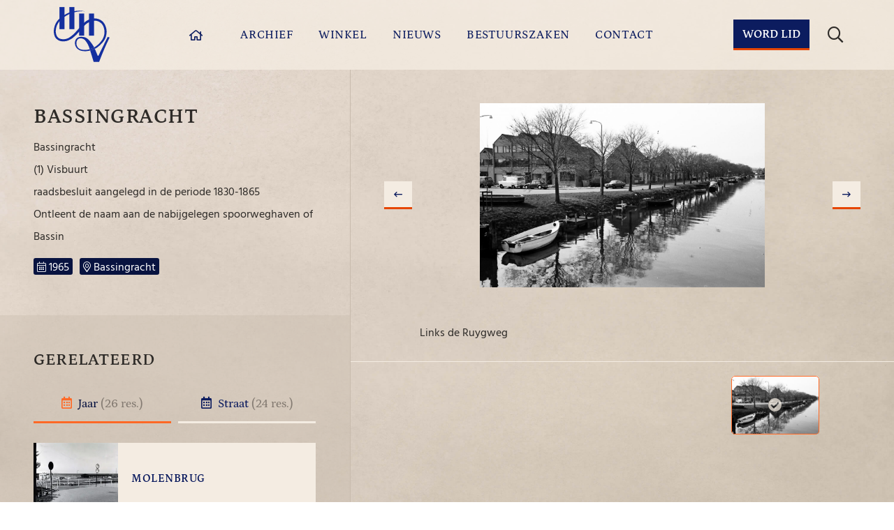

--- FILE ---
content_type: text/html; charset=UTF-8
request_url: https://heldersehistorischevereniging.nl/albums/bassingracht-18/
body_size: 24296
content:
<!DOCTYPE html>

    <html lang="nl-NL">
    <head>
        <meta charset="utf-8">
        <meta http-equiv="X-UA-Compatible" content="IE=edge,chrome=1">
        <meta name="viewport" content="width=device-width, initial-scale=1.0">

        <meta name="theme-color" content="#0C1C5F" />
        
        <!-- Global site tag (gtag.js) - Google Analytics -->
        <script async src="https://www.googletagmanager.com/gtag/js?id=G-G4V2N0QN0H"></script>
        <script>
          window.dataLayer = window.dataLayer || [];
          function gtag(){dataLayer.push(arguments);}
          gtag('js', new Date());
          gtag('config', 'G-G4V2N0QN0H');
        </script>
        <!-- End of Google Analytics -->

        <link rel="icon" type="image/x-icon" href="https://heldersehistorischevereniging.nl/wp-content/themes/smeders/includes/static/images/icons/favicon.ico">
        <link rel="icon" type="image/png" href="https://heldersehistorischevereniging.nl/wp-content/themes/smeders/includes/static/images/icons/favicon-16x16.png" sizes="16x16">
        <link rel="icon" type="image/png" href="https://heldersehistorischevereniging.nl/wp-content/themes/smeders/includes/static/images/icons/favicon-32x32.png" sizes="32x32">
        <link rel="icon" type="image/png" href="https://heldersehistorischevereniging.nl/wp-content/themes/smeders/includes/static/images/icons/favicon-96x96.png" sizes="96x96">
        <link rel="icon" type="image/png" href="https://heldersehistorischevereniging.nl/wp-content/themes/smeders/includes/static/images/icons/favicon-128x128.png" sizes="128x128">
        <link rel="icon" type="image/png" href="https://heldersehistorischevereniging.nl/wp-content/themes/smeders/includes/static/images/icons/favicon-196x196.png" sizes="196x196">

        <link rel="apple-touch-icon" sizes="57x57" href="https://heldersehistorischevereniging.nl/wp-content/themes/smeders/includes/static/images/icons/apple-touch-icon-57x57.png">
        <link rel="apple-touch-icon" sizes="114x114" href="https://heldersehistorischevereniging.nl/wp-content/themes/smeders/includes/static/images/icons/apple-touch-icon-114x114.png">
        <link rel="apple-touch-icon" sizes="72x72" href="https://heldersehistorischevereniging.nl/wp-content/themes/smeders/includes/static/images/icons/apple-touch-icon-72x72.png">
        <link rel="apple-touch-icon" sizes="144x144" href="https://heldersehistorischevereniging.nl/wp-content/themes/smeders/includes/static/images/icons/apple-touch-icon-144x144.png">
        <link rel="apple-touch-icon" sizes="60x60" href="https://heldersehistorischevereniging.nl/wp-content/themes/smeders/includes/static/images/icons/apple-icon-60x60.png">
        <link rel="apple-touch-icon" sizes="120x120" href="https://heldersehistorischevereniging.nl/wp-content/themes/smeders/includes/static/images/icons/apple-touch-120x120.png">
        <link rel="apple-touch-icon" sizes="76x76" href="https://heldersehistorischevereniging.nl/wp-content/themes/smeders/includes/static/images/icons/apple-touch-icon-76x76.png">
        <link rel="apple-touch-icon" sizes="152x152" href="https://heldersehistorischevereniging.nl/wp-content/themes/smeders/includes/static/images/icons/apple-touch-icon-152x152.png">

        <title>Bassingracht &#8226; Fotoarchief &#8226; Helderse Historische Vereniging</title>

        <!-- scripts -->
        <script src="https://code.jquery.com/jquery-3.5.1.min.js" integrity="sha256-9/aliU8dGd2tb6OSsuzixeV4y/faTqgFtohetphbbj0=" crossorigin="anonymous"></script>

                <!-- bootstrap -->
        <script defer src="https://stackpath.bootstrapcdn.com/bootstrap/4.5.2/js/bootstrap.bundle.min.js" integrity="sha384-LtrjvnR4Twt/qOuYxE721u19sVFLVSA4hf/rRt6PrZTmiPltdZcI7q7PXQBYTKyf" crossorigin="anonymous"></script>
        
                <!-- slick -->
        <script defer src="https://cdnjs.cloudflare.com/ajax/libs/materialize/1.0.0-rc.2/js/materialize.min.js"></script>
        <script defer type="text/javascript" src="//cdn.jsdelivr.net/npm/slick-carousel@1.8.1/slick/slick.min.js"></script>
        
                <!-- photoswipe -->
        <script defer src="https://heldersehistorischevereniging.nl/wp-content/themes/smeders/includes/libraries/photoswipe/photoswipe.min.js"></script>
        <script defer src="https://heldersehistorischevereniging.nl/wp-content/themes/smeders/includes/libraries/photoswipe/photoswipe-ui-default.min.js"></script>
        <script defer src="https://heldersehistorischevereniging.nl/wp-content/themes/smeders/js/photoswipe.min.js?v=1.0.6"></script>
        
        <!-- general -->
        <script defer src="https://heldersehistorischevereniging.nl/wp-content/themes/smeders/js/main.min.js?v=1.0.6"></script>

        <script data-cfasync="false" data-no-defer="1" data-no-minify="1" data-no-optimize="1">var ewww_webp_supported=!1;function check_webp_feature(A,e){var w;e=void 0!==e?e:function(){},ewww_webp_supported?e(ewww_webp_supported):((w=new Image).onload=function(){ewww_webp_supported=0<w.width&&0<w.height,e&&e(ewww_webp_supported)},w.onerror=function(){e&&e(!1)},w.src="data:image/webp;base64,"+{alpha:"UklGRkoAAABXRUJQVlA4WAoAAAAQAAAAAAAAAAAAQUxQSAwAAAARBxAR/Q9ERP8DAABWUDggGAAAABQBAJ0BKgEAAQAAAP4AAA3AAP7mtQAAAA=="}[A])}check_webp_feature("alpha");</script><script data-cfasync="false" data-no-defer="1" data-no-minify="1" data-no-optimize="1">var Arrive=function(c,w){"use strict";if(c.MutationObserver&&"undefined"!=typeof HTMLElement){var r,a=0,u=(r=HTMLElement.prototype.matches||HTMLElement.prototype.webkitMatchesSelector||HTMLElement.prototype.mozMatchesSelector||HTMLElement.prototype.msMatchesSelector,{matchesSelector:function(e,t){return e instanceof HTMLElement&&r.call(e,t)},addMethod:function(e,t,r){var a=e[t];e[t]=function(){return r.length==arguments.length?r.apply(this,arguments):"function"==typeof a?a.apply(this,arguments):void 0}},callCallbacks:function(e,t){t&&t.options.onceOnly&&1==t.firedElems.length&&(e=[e[0]]);for(var r,a=0;r=e[a];a++)r&&r.callback&&r.callback.call(r.elem,r.elem);t&&t.options.onceOnly&&1==t.firedElems.length&&t.me.unbindEventWithSelectorAndCallback.call(t.target,t.selector,t.callback)},checkChildNodesRecursively:function(e,t,r,a){for(var i,n=0;i=e[n];n++)r(i,t,a)&&a.push({callback:t.callback,elem:i}),0<i.childNodes.length&&u.checkChildNodesRecursively(i.childNodes,t,r,a)},mergeArrays:function(e,t){var r,a={};for(r in e)e.hasOwnProperty(r)&&(a[r]=e[r]);for(r in t)t.hasOwnProperty(r)&&(a[r]=t[r]);return a},toElementsArray:function(e){return e=void 0!==e&&("number"!=typeof e.length||e===c)?[e]:e}}),e=(l.prototype.addEvent=function(e,t,r,a){a={target:e,selector:t,options:r,callback:a,firedElems:[]};return this._beforeAdding&&this._beforeAdding(a),this._eventsBucket.push(a),a},l.prototype.removeEvent=function(e){for(var t,r=this._eventsBucket.length-1;t=this._eventsBucket[r];r--)e(t)&&(this._beforeRemoving&&this._beforeRemoving(t),(t=this._eventsBucket.splice(r,1))&&t.length&&(t[0].callback=null))},l.prototype.beforeAdding=function(e){this._beforeAdding=e},l.prototype.beforeRemoving=function(e){this._beforeRemoving=e},l),t=function(i,n){var o=new e,l=this,s={fireOnAttributesModification:!1};return o.beforeAdding(function(t){var e=t.target;e!==c.document&&e!==c||(e=document.getElementsByTagName("html")[0]);var r=new MutationObserver(function(e){n.call(this,e,t)}),a=i(t.options);r.observe(e,a),t.observer=r,t.me=l}),o.beforeRemoving(function(e){e.observer.disconnect()}),this.bindEvent=function(e,t,r){t=u.mergeArrays(s,t);for(var a=u.toElementsArray(this),i=0;i<a.length;i++)o.addEvent(a[i],e,t,r)},this.unbindEvent=function(){var r=u.toElementsArray(this);o.removeEvent(function(e){for(var t=0;t<r.length;t++)if(this===w||e.target===r[t])return!0;return!1})},this.unbindEventWithSelectorOrCallback=function(r){var a=u.toElementsArray(this),i=r,e="function"==typeof r?function(e){for(var t=0;t<a.length;t++)if((this===w||e.target===a[t])&&e.callback===i)return!0;return!1}:function(e){for(var t=0;t<a.length;t++)if((this===w||e.target===a[t])&&e.selector===r)return!0;return!1};o.removeEvent(e)},this.unbindEventWithSelectorAndCallback=function(r,a){var i=u.toElementsArray(this);o.removeEvent(function(e){for(var t=0;t<i.length;t++)if((this===w||e.target===i[t])&&e.selector===r&&e.callback===a)return!0;return!1})},this},i=new function(){var s={fireOnAttributesModification:!1,onceOnly:!1,existing:!1};function n(e,t,r){return!(!u.matchesSelector(e,t.selector)||(e._id===w&&(e._id=a++),-1!=t.firedElems.indexOf(e._id)))&&(t.firedElems.push(e._id),!0)}var c=(i=new t(function(e){var t={attributes:!1,childList:!0,subtree:!0};return e.fireOnAttributesModification&&(t.attributes=!0),t},function(e,i){e.forEach(function(e){var t=e.addedNodes,r=e.target,a=[];null!==t&&0<t.length?u.checkChildNodesRecursively(t,i,n,a):"attributes"===e.type&&n(r,i)&&a.push({callback:i.callback,elem:r}),u.callCallbacks(a,i)})})).bindEvent;return i.bindEvent=function(e,t,r){t=void 0===r?(r=t,s):u.mergeArrays(s,t);var a=u.toElementsArray(this);if(t.existing){for(var i=[],n=0;n<a.length;n++)for(var o=a[n].querySelectorAll(e),l=0;l<o.length;l++)i.push({callback:r,elem:o[l]});if(t.onceOnly&&i.length)return r.call(i[0].elem,i[0].elem);setTimeout(u.callCallbacks,1,i)}c.call(this,e,t,r)},i},o=new function(){var a={};function i(e,t){return u.matchesSelector(e,t.selector)}var n=(o=new t(function(){return{childList:!0,subtree:!0}},function(e,r){e.forEach(function(e){var t=e.removedNodes,e=[];null!==t&&0<t.length&&u.checkChildNodesRecursively(t,r,i,e),u.callCallbacks(e,r)})})).bindEvent;return o.bindEvent=function(e,t,r){t=void 0===r?(r=t,a):u.mergeArrays(a,t),n.call(this,e,t,r)},o};d(HTMLElement.prototype),d(NodeList.prototype),d(HTMLCollection.prototype),d(HTMLDocument.prototype),d(Window.prototype);var n={};return s(i,n,"unbindAllArrive"),s(o,n,"unbindAllLeave"),n}function l(){this._eventsBucket=[],this._beforeAdding=null,this._beforeRemoving=null}function s(e,t,r){u.addMethod(t,r,e.unbindEvent),u.addMethod(t,r,e.unbindEventWithSelectorOrCallback),u.addMethod(t,r,e.unbindEventWithSelectorAndCallback)}function d(e){e.arrive=i.bindEvent,s(i,e,"unbindArrive"),e.leave=o.bindEvent,s(o,e,"unbindLeave")}}(window,void 0),ewww_webp_supported=!1;function check_webp_feature(e,t){var r;ewww_webp_supported?t(ewww_webp_supported):((r=new Image).onload=function(){ewww_webp_supported=0<r.width&&0<r.height,t(ewww_webp_supported)},r.onerror=function(){t(!1)},r.src="data:image/webp;base64,"+{alpha:"UklGRkoAAABXRUJQVlA4WAoAAAAQAAAAAAAAAAAAQUxQSAwAAAARBxAR/Q9ERP8DAABWUDggGAAAABQBAJ0BKgEAAQAAAP4AAA3AAP7mtQAAAA==",animation:"UklGRlIAAABXRUJQVlA4WAoAAAASAAAAAAAAAAAAQU5JTQYAAAD/////AABBTk1GJgAAAAAAAAAAAAAAAAAAAGQAAABWUDhMDQAAAC8AAAAQBxAREYiI/gcA"}[e])}function ewwwLoadImages(e){if(e){for(var t=document.querySelectorAll(".batch-image img, .image-wrapper a, .ngg-pro-masonry-item a, .ngg-galleria-offscreen-seo-wrapper a"),r=0,a=t.length;r<a;r++)ewwwAttr(t[r],"data-src",t[r].getAttribute("data-webp")),ewwwAttr(t[r],"data-thumbnail",t[r].getAttribute("data-webp-thumbnail"));for(var i=document.querySelectorAll("div.woocommerce-product-gallery__image"),r=0,a=i.length;r<a;r++)ewwwAttr(i[r],"data-thumb",i[r].getAttribute("data-webp-thumb"))}for(var n=document.querySelectorAll("video"),r=0,a=n.length;r<a;r++)ewwwAttr(n[r],"poster",e?n[r].getAttribute("data-poster-webp"):n[r].getAttribute("data-poster-image"));for(var o,l=document.querySelectorAll("img.ewww_webp_lazy_load"),r=0,a=l.length;r<a;r++)e&&(ewwwAttr(l[r],"data-lazy-srcset",l[r].getAttribute("data-lazy-srcset-webp")),ewwwAttr(l[r],"data-srcset",l[r].getAttribute("data-srcset-webp")),ewwwAttr(l[r],"data-lazy-src",l[r].getAttribute("data-lazy-src-webp")),ewwwAttr(l[r],"data-src",l[r].getAttribute("data-src-webp")),ewwwAttr(l[r],"data-orig-file",l[r].getAttribute("data-webp-orig-file")),ewwwAttr(l[r],"data-medium-file",l[r].getAttribute("data-webp-medium-file")),ewwwAttr(l[r],"data-large-file",l[r].getAttribute("data-webp-large-file")),null!=(o=l[r].getAttribute("srcset"))&&!1!==o&&o.includes("R0lGOD")&&ewwwAttr(l[r],"src",l[r].getAttribute("data-lazy-src-webp"))),l[r].className=l[r].className.replace(/\bewww_webp_lazy_load\b/,"");for(var s=document.querySelectorAll(".ewww_webp"),r=0,a=s.length;r<a;r++)e?(ewwwAttr(s[r],"srcset",s[r].getAttribute("data-srcset-webp")),ewwwAttr(s[r],"src",s[r].getAttribute("data-src-webp")),ewwwAttr(s[r],"data-orig-file",s[r].getAttribute("data-webp-orig-file")),ewwwAttr(s[r],"data-medium-file",s[r].getAttribute("data-webp-medium-file")),ewwwAttr(s[r],"data-large-file",s[r].getAttribute("data-webp-large-file")),ewwwAttr(s[r],"data-large_image",s[r].getAttribute("data-webp-large_image")),ewwwAttr(s[r],"data-src",s[r].getAttribute("data-webp-src"))):(ewwwAttr(s[r],"srcset",s[r].getAttribute("data-srcset-img")),ewwwAttr(s[r],"src",s[r].getAttribute("data-src-img"))),s[r].className=s[r].className.replace(/\bewww_webp\b/,"ewww_webp_loaded");window.jQuery&&jQuery.fn.isotope&&jQuery.fn.imagesLoaded&&(jQuery(".fusion-posts-container-infinite").imagesLoaded(function(){jQuery(".fusion-posts-container-infinite").hasClass("isotope")&&jQuery(".fusion-posts-container-infinite").isotope()}),jQuery(".fusion-portfolio:not(.fusion-recent-works) .fusion-portfolio-wrapper").imagesLoaded(function(){jQuery(".fusion-portfolio:not(.fusion-recent-works) .fusion-portfolio-wrapper").isotope()}))}function ewwwWebPInit(e){ewwwLoadImages(e),ewwwNggLoadGalleries(e),document.arrive(".ewww_webp",function(){ewwwLoadImages(e)}),document.arrive(".ewww_webp_lazy_load",function(){ewwwLoadImages(e)}),document.arrive("videos",function(){ewwwLoadImages(e)}),"loading"==document.readyState?document.addEventListener("DOMContentLoaded",ewwwJSONParserInit):("undefined"!=typeof galleries&&ewwwNggParseGalleries(e),ewwwWooParseVariations(e))}function ewwwAttr(e,t,r){null!=r&&!1!==r&&e.setAttribute(t,r)}function ewwwJSONParserInit(){"undefined"!=typeof galleries&&check_webp_feature("alpha",ewwwNggParseGalleries),check_webp_feature("alpha",ewwwWooParseVariations)}function ewwwWooParseVariations(e){if(e)for(var t=document.querySelectorAll("form.variations_form"),r=0,a=t.length;r<a;r++){var i=t[r].getAttribute("data-product_variations"),n=!1;try{for(var o in i=JSON.parse(i))void 0!==i[o]&&void 0!==i[o].image&&(void 0!==i[o].image.src_webp&&(i[o].image.src=i[o].image.src_webp,n=!0),void 0!==i[o].image.srcset_webp&&(i[o].image.srcset=i[o].image.srcset_webp,n=!0),void 0!==i[o].image.full_src_webp&&(i[o].image.full_src=i[o].image.full_src_webp,n=!0),void 0!==i[o].image.gallery_thumbnail_src_webp&&(i[o].image.gallery_thumbnail_src=i[o].image.gallery_thumbnail_src_webp,n=!0),void 0!==i[o].image.thumb_src_webp&&(i[o].image.thumb_src=i[o].image.thumb_src_webp,n=!0));n&&ewwwAttr(t[r],"data-product_variations",JSON.stringify(i))}catch(e){}}}function ewwwNggParseGalleries(e){if(e)for(var t in galleries){var r=galleries[t];galleries[t].images_list=ewwwNggParseImageList(r.images_list)}}function ewwwNggLoadGalleries(e){e&&document.addEventListener("ngg.galleria.themeadded",function(e,t){window.ngg_galleria._create_backup=window.ngg_galleria.create,window.ngg_galleria.create=function(e,t){var r=$(e).data("id");return galleries["gallery_"+r].images_list=ewwwNggParseImageList(galleries["gallery_"+r].images_list),window.ngg_galleria._create_backup(e,t)}})}function ewwwNggParseImageList(e){for(var t in e){var r=e[t];if(void 0!==r["image-webp"]&&(e[t].image=r["image-webp"],delete e[t]["image-webp"]),void 0!==r["thumb-webp"]&&(e[t].thumb=r["thumb-webp"],delete e[t]["thumb-webp"]),void 0!==r.full_image_webp&&(e[t].full_image=r.full_image_webp,delete e[t].full_image_webp),void 0!==r.srcsets)for(var a in r.srcsets)nggSrcset=r.srcsets[a],void 0!==r.srcsets[a+"-webp"]&&(e[t].srcsets[a]=r.srcsets[a+"-webp"],delete e[t].srcsets[a+"-webp"]);if(void 0!==r.full_srcsets)for(var i in r.full_srcsets)nggFSrcset=r.full_srcsets[i],void 0!==r.full_srcsets[i+"-webp"]&&(e[t].full_srcsets[i]=r.full_srcsets[i+"-webp"],delete e[t].full_srcsets[i+"-webp"])}return e}check_webp_feature("alpha",ewwwWebPInit);</script><meta name='robots' content='index, follow, max-image-preview:large, max-snippet:-1, max-video-preview:-1' />

	<!-- This site is optimized with the Yoast SEO plugin v26.7 - https://yoast.com/wordpress/plugins/seo/ -->
	<link rel="canonical" href="https://heldersehistorischevereniging.nl/albums/bassingracht-18/" />
	<meta property="og:locale" content="nl_NL" />
	<meta property="og:type" content="article" />
	<meta property="og:title" content="Bassingracht &#8226; Fotoarchief &#8226; Helderse Historische Vereniging" />
	<meta property="og:description" content="Bassingracht (1) Visbuurt raadsbesluit aangelegd in de periode 1830-1865 Ontleent de naam aan de nabijgelegen spoorweghaven of Bassin" />
	<meta property="og:url" content="https://heldersehistorischevereniging.nl/albums/bassingracht-18/" />
	<meta property="og:site_name" content="Helderse Historische Vereniging" />
	<meta property="article:modified_time" content="2021-04-25T09:58:18+00:00" />
	<meta property="og:image" content="https://heldersehistorischevereniging.nl/wp-content/uploads/2020/11/e1d5be1c7f2f456670de3d53c7b54f4a.jpg" />
	<meta property="og:image:width" content="1694" />
	<meta property="og:image:height" content="1094" />
	<meta property="og:image:type" content="image/jpeg" />
	<meta name="twitter:card" content="summary_large_image" />
	<script type="application/ld+json" class="yoast-schema-graph">{"@context":"https://schema.org","@graph":[{"@type":"WebPage","@id":"https://heldersehistorischevereniging.nl/albums/bassingracht-18/","url":"https://heldersehistorischevereniging.nl/albums/bassingracht-18/","name":"Bassingracht &#8226; Fotoarchief &#8226; Helderse Historische Vereniging","isPartOf":{"@id":"https://heldersehistorischevereniging.nl/#website"},"primaryImageOfPage":{"@id":"https://heldersehistorischevereniging.nl/albums/bassingracht-18/#primaryimage"},"image":{"@id":"https://heldersehistorischevereniging.nl/albums/bassingracht-18/#primaryimage"},"thumbnailUrl":"https://heldersehistorischevereniging.nl/wp-content/uploads/2020/11/e1d5be1c7f2f456670de3d53c7b54f4a.jpg","datePublished":"2020-11-20T07:55:37+00:00","dateModified":"2021-04-25T09:58:18+00:00","breadcrumb":{"@id":"https://heldersehistorischevereniging.nl/albums/bassingracht-18/#breadcrumb"},"inLanguage":"nl-NL","potentialAction":[{"@type":"ReadAction","target":["https://heldersehistorischevereniging.nl/albums/bassingracht-18/"]}]},{"@type":"ImageObject","inLanguage":"nl-NL","@id":"https://heldersehistorischevereniging.nl/albums/bassingracht-18/#primaryimage","url":"https://heldersehistorischevereniging.nl/wp-content/uploads/2020/11/e1d5be1c7f2f456670de3d53c7b54f4a.jpg","contentUrl":"https://heldersehistorischevereniging.nl/wp-content/uploads/2020/11/e1d5be1c7f2f456670de3d53c7b54f4a.jpg","width":1694,"height":1094,"caption":"Links de Ruygweg"},{"@type":"BreadcrumbList","@id":"https://heldersehistorischevereniging.nl/albums/bassingracht-18/#breadcrumb","itemListElement":[{"@type":"ListItem","position":1,"name":"Home","item":"https://heldersehistorischevereniging.nl/"},{"@type":"ListItem","position":2,"name":"Fotoarchief","item":"https://heldersehistorischevereniging.nl/albums/"},{"@type":"ListItem","position":3,"name":"Bassingracht"}]},{"@type":"WebSite","@id":"https://heldersehistorischevereniging.nl/#website","url":"https://heldersehistorischevereniging.nl/","name":"Helderse Historische Vereniging","description":"De geschiedenis van Den Helder in beeld &amp; geluid","publisher":{"@id":"https://heldersehistorischevereniging.nl/#organization"},"potentialAction":[{"@type":"SearchAction","target":{"@type":"EntryPoint","urlTemplate":"https://heldersehistorischevereniging.nl/?s={search_term_string}"},"query-input":{"@type":"PropertyValueSpecification","valueRequired":true,"valueName":"search_term_string"}}],"inLanguage":"nl-NL"},{"@type":"Organization","@id":"https://heldersehistorischevereniging.nl/#organization","name":"Helderse Historische Vereniging","url":"https://heldersehistorischevereniging.nl/","logo":{"@type":"ImageObject","inLanguage":"nl-NL","@id":"https://heldersehistorischevereniging.nl/#/schema/logo/image/","url":"https://heldersehistorischevereniging.nl/wp-content/uploads/2021/03/HHV_logo_1x1.jpg","contentUrl":"https://heldersehistorischevereniging.nl/wp-content/uploads/2021/03/HHV_logo_1x1.jpg","width":400,"height":400,"caption":"Helderse Historische Vereniging"},"image":{"@id":"https://heldersehistorischevereniging.nl/#/schema/logo/image/"}}]}</script>
	<!-- / Yoast SEO plugin. -->


<link rel="alternate" type="application/rss+xml" title="Helderse Historische Vereniging &raquo; Bassingracht reacties feed" href="https://heldersehistorischevereniging.nl/albums/bassingracht-18/feed/" />
<link rel="alternate" title="oEmbed (JSON)" type="application/json+oembed" href="https://heldersehistorischevereniging.nl/wp-json/oembed/1.0/embed?url=https%3A%2F%2Fheldersehistorischevereniging.nl%2Falbums%2Fbassingracht-18%2F" />
<link rel="alternate" title="oEmbed (XML)" type="text/xml+oembed" href="https://heldersehistorischevereniging.nl/wp-json/oembed/1.0/embed?url=https%3A%2F%2Fheldersehistorischevereniging.nl%2Falbums%2Fbassingracht-18%2F&#038;format=xml" />
<style id='wp-img-auto-sizes-contain-inline-css' type='text/css'>
img:is([sizes=auto i],[sizes^="auto," i]){contain-intrinsic-size:3000px 1500px}
/*# sourceURL=wp-img-auto-sizes-contain-inline-css */
</style>
<style id='wp-emoji-styles-inline-css' type='text/css'>

	img.wp-smiley, img.emoji {
		display: inline !important;
		border: none !important;
		box-shadow: none !important;
		height: 1em !important;
		width: 1em !important;
		margin: 0 0.07em !important;
		vertical-align: -0.1em !important;
		background: none !important;
		padding: 0 !important;
	}
/*# sourceURL=wp-emoji-styles-inline-css */
</style>
<style id='wp-block-library-inline-css' type='text/css'>
:root{--wp-block-synced-color:#7a00df;--wp-block-synced-color--rgb:122,0,223;--wp-bound-block-color:var(--wp-block-synced-color);--wp-editor-canvas-background:#ddd;--wp-admin-theme-color:#007cba;--wp-admin-theme-color--rgb:0,124,186;--wp-admin-theme-color-darker-10:#006ba1;--wp-admin-theme-color-darker-10--rgb:0,107,160.5;--wp-admin-theme-color-darker-20:#005a87;--wp-admin-theme-color-darker-20--rgb:0,90,135;--wp-admin-border-width-focus:2px}@media (min-resolution:192dpi){:root{--wp-admin-border-width-focus:1.5px}}.wp-element-button{cursor:pointer}:root .has-very-light-gray-background-color{background-color:#eee}:root .has-very-dark-gray-background-color{background-color:#313131}:root .has-very-light-gray-color{color:#eee}:root .has-very-dark-gray-color{color:#313131}:root .has-vivid-green-cyan-to-vivid-cyan-blue-gradient-background{background:linear-gradient(135deg,#00d084,#0693e3)}:root .has-purple-crush-gradient-background{background:linear-gradient(135deg,#34e2e4,#4721fb 50%,#ab1dfe)}:root .has-hazy-dawn-gradient-background{background:linear-gradient(135deg,#faaca8,#dad0ec)}:root .has-subdued-olive-gradient-background{background:linear-gradient(135deg,#fafae1,#67a671)}:root .has-atomic-cream-gradient-background{background:linear-gradient(135deg,#fdd79a,#004a59)}:root .has-nightshade-gradient-background{background:linear-gradient(135deg,#330968,#31cdcf)}:root .has-midnight-gradient-background{background:linear-gradient(135deg,#020381,#2874fc)}:root{--wp--preset--font-size--normal:16px;--wp--preset--font-size--huge:42px}.has-regular-font-size{font-size:1em}.has-larger-font-size{font-size:2.625em}.has-normal-font-size{font-size:var(--wp--preset--font-size--normal)}.has-huge-font-size{font-size:var(--wp--preset--font-size--huge)}.has-text-align-center{text-align:center}.has-text-align-left{text-align:left}.has-text-align-right{text-align:right}.has-fit-text{white-space:nowrap!important}#end-resizable-editor-section{display:none}.aligncenter{clear:both}.items-justified-left{justify-content:flex-start}.items-justified-center{justify-content:center}.items-justified-right{justify-content:flex-end}.items-justified-space-between{justify-content:space-between}.screen-reader-text{border:0;clip-path:inset(50%);height:1px;margin:-1px;overflow:hidden;padding:0;position:absolute;width:1px;word-wrap:normal!important}.screen-reader-text:focus{background-color:#ddd;clip-path:none;color:#444;display:block;font-size:1em;height:auto;left:5px;line-height:normal;padding:15px 23px 14px;text-decoration:none;top:5px;width:auto;z-index:100000}html :where(.has-border-color){border-style:solid}html :where([style*=border-top-color]){border-top-style:solid}html :where([style*=border-right-color]){border-right-style:solid}html :where([style*=border-bottom-color]){border-bottom-style:solid}html :where([style*=border-left-color]){border-left-style:solid}html :where([style*=border-width]){border-style:solid}html :where([style*=border-top-width]){border-top-style:solid}html :where([style*=border-right-width]){border-right-style:solid}html :where([style*=border-bottom-width]){border-bottom-style:solid}html :where([style*=border-left-width]){border-left-style:solid}html :where(img[class*=wp-image-]){height:auto;max-width:100%}:where(figure){margin:0 0 1em}html :where(.is-position-sticky){--wp-admin--admin-bar--position-offset:var(--wp-admin--admin-bar--height,0px)}@media screen and (max-width:600px){html :where(.is-position-sticky){--wp-admin--admin-bar--position-offset:0px}}

/*# sourceURL=wp-block-library-inline-css */
</style><style id='global-styles-inline-css' type='text/css'>
:root{--wp--preset--aspect-ratio--square: 1;--wp--preset--aspect-ratio--4-3: 4/3;--wp--preset--aspect-ratio--3-4: 3/4;--wp--preset--aspect-ratio--3-2: 3/2;--wp--preset--aspect-ratio--2-3: 2/3;--wp--preset--aspect-ratio--16-9: 16/9;--wp--preset--aspect-ratio--9-16: 9/16;--wp--preset--color--black: #000000;--wp--preset--color--cyan-bluish-gray: #abb8c3;--wp--preset--color--white: #ffffff;--wp--preset--color--pale-pink: #f78da7;--wp--preset--color--vivid-red: #cf2e2e;--wp--preset--color--luminous-vivid-orange: #ff6900;--wp--preset--color--luminous-vivid-amber: #fcb900;--wp--preset--color--light-green-cyan: #7bdcb5;--wp--preset--color--vivid-green-cyan: #00d084;--wp--preset--color--pale-cyan-blue: #8ed1fc;--wp--preset--color--vivid-cyan-blue: #0693e3;--wp--preset--color--vivid-purple: #9b51e0;--wp--preset--gradient--vivid-cyan-blue-to-vivid-purple: linear-gradient(135deg,rgb(6,147,227) 0%,rgb(155,81,224) 100%);--wp--preset--gradient--light-green-cyan-to-vivid-green-cyan: linear-gradient(135deg,rgb(122,220,180) 0%,rgb(0,208,130) 100%);--wp--preset--gradient--luminous-vivid-amber-to-luminous-vivid-orange: linear-gradient(135deg,rgb(252,185,0) 0%,rgb(255,105,0) 100%);--wp--preset--gradient--luminous-vivid-orange-to-vivid-red: linear-gradient(135deg,rgb(255,105,0) 0%,rgb(207,46,46) 100%);--wp--preset--gradient--very-light-gray-to-cyan-bluish-gray: linear-gradient(135deg,rgb(238,238,238) 0%,rgb(169,184,195) 100%);--wp--preset--gradient--cool-to-warm-spectrum: linear-gradient(135deg,rgb(74,234,220) 0%,rgb(151,120,209) 20%,rgb(207,42,186) 40%,rgb(238,44,130) 60%,rgb(251,105,98) 80%,rgb(254,248,76) 100%);--wp--preset--gradient--blush-light-purple: linear-gradient(135deg,rgb(255,206,236) 0%,rgb(152,150,240) 100%);--wp--preset--gradient--blush-bordeaux: linear-gradient(135deg,rgb(254,205,165) 0%,rgb(254,45,45) 50%,rgb(107,0,62) 100%);--wp--preset--gradient--luminous-dusk: linear-gradient(135deg,rgb(255,203,112) 0%,rgb(199,81,192) 50%,rgb(65,88,208) 100%);--wp--preset--gradient--pale-ocean: linear-gradient(135deg,rgb(255,245,203) 0%,rgb(182,227,212) 50%,rgb(51,167,181) 100%);--wp--preset--gradient--electric-grass: linear-gradient(135deg,rgb(202,248,128) 0%,rgb(113,206,126) 100%);--wp--preset--gradient--midnight: linear-gradient(135deg,rgb(2,3,129) 0%,rgb(40,116,252) 100%);--wp--preset--font-size--small: 13px;--wp--preset--font-size--medium: 20px;--wp--preset--font-size--large: 36px;--wp--preset--font-size--x-large: 42px;--wp--preset--spacing--20: 0.44rem;--wp--preset--spacing--30: 0.67rem;--wp--preset--spacing--40: 1rem;--wp--preset--spacing--50: 1.5rem;--wp--preset--spacing--60: 2.25rem;--wp--preset--spacing--70: 3.38rem;--wp--preset--spacing--80: 5.06rem;--wp--preset--shadow--natural: 6px 6px 9px rgba(0, 0, 0, 0.2);--wp--preset--shadow--deep: 12px 12px 50px rgba(0, 0, 0, 0.4);--wp--preset--shadow--sharp: 6px 6px 0px rgba(0, 0, 0, 0.2);--wp--preset--shadow--outlined: 6px 6px 0px -3px rgb(255, 255, 255), 6px 6px rgb(0, 0, 0);--wp--preset--shadow--crisp: 6px 6px 0px rgb(0, 0, 0);}:where(.is-layout-flex){gap: 0.5em;}:where(.is-layout-grid){gap: 0.5em;}body .is-layout-flex{display: flex;}.is-layout-flex{flex-wrap: wrap;align-items: center;}.is-layout-flex > :is(*, div){margin: 0;}body .is-layout-grid{display: grid;}.is-layout-grid > :is(*, div){margin: 0;}:where(.wp-block-columns.is-layout-flex){gap: 2em;}:where(.wp-block-columns.is-layout-grid){gap: 2em;}:where(.wp-block-post-template.is-layout-flex){gap: 1.25em;}:where(.wp-block-post-template.is-layout-grid){gap: 1.25em;}.has-black-color{color: var(--wp--preset--color--black) !important;}.has-cyan-bluish-gray-color{color: var(--wp--preset--color--cyan-bluish-gray) !important;}.has-white-color{color: var(--wp--preset--color--white) !important;}.has-pale-pink-color{color: var(--wp--preset--color--pale-pink) !important;}.has-vivid-red-color{color: var(--wp--preset--color--vivid-red) !important;}.has-luminous-vivid-orange-color{color: var(--wp--preset--color--luminous-vivid-orange) !important;}.has-luminous-vivid-amber-color{color: var(--wp--preset--color--luminous-vivid-amber) !important;}.has-light-green-cyan-color{color: var(--wp--preset--color--light-green-cyan) !important;}.has-vivid-green-cyan-color{color: var(--wp--preset--color--vivid-green-cyan) !important;}.has-pale-cyan-blue-color{color: var(--wp--preset--color--pale-cyan-blue) !important;}.has-vivid-cyan-blue-color{color: var(--wp--preset--color--vivid-cyan-blue) !important;}.has-vivid-purple-color{color: var(--wp--preset--color--vivid-purple) !important;}.has-black-background-color{background-color: var(--wp--preset--color--black) !important;}.has-cyan-bluish-gray-background-color{background-color: var(--wp--preset--color--cyan-bluish-gray) !important;}.has-white-background-color{background-color: var(--wp--preset--color--white) !important;}.has-pale-pink-background-color{background-color: var(--wp--preset--color--pale-pink) !important;}.has-vivid-red-background-color{background-color: var(--wp--preset--color--vivid-red) !important;}.has-luminous-vivid-orange-background-color{background-color: var(--wp--preset--color--luminous-vivid-orange) !important;}.has-luminous-vivid-amber-background-color{background-color: var(--wp--preset--color--luminous-vivid-amber) !important;}.has-light-green-cyan-background-color{background-color: var(--wp--preset--color--light-green-cyan) !important;}.has-vivid-green-cyan-background-color{background-color: var(--wp--preset--color--vivid-green-cyan) !important;}.has-pale-cyan-blue-background-color{background-color: var(--wp--preset--color--pale-cyan-blue) !important;}.has-vivid-cyan-blue-background-color{background-color: var(--wp--preset--color--vivid-cyan-blue) !important;}.has-vivid-purple-background-color{background-color: var(--wp--preset--color--vivid-purple) !important;}.has-black-border-color{border-color: var(--wp--preset--color--black) !important;}.has-cyan-bluish-gray-border-color{border-color: var(--wp--preset--color--cyan-bluish-gray) !important;}.has-white-border-color{border-color: var(--wp--preset--color--white) !important;}.has-pale-pink-border-color{border-color: var(--wp--preset--color--pale-pink) !important;}.has-vivid-red-border-color{border-color: var(--wp--preset--color--vivid-red) !important;}.has-luminous-vivid-orange-border-color{border-color: var(--wp--preset--color--luminous-vivid-orange) !important;}.has-luminous-vivid-amber-border-color{border-color: var(--wp--preset--color--luminous-vivid-amber) !important;}.has-light-green-cyan-border-color{border-color: var(--wp--preset--color--light-green-cyan) !important;}.has-vivid-green-cyan-border-color{border-color: var(--wp--preset--color--vivid-green-cyan) !important;}.has-pale-cyan-blue-border-color{border-color: var(--wp--preset--color--pale-cyan-blue) !important;}.has-vivid-cyan-blue-border-color{border-color: var(--wp--preset--color--vivid-cyan-blue) !important;}.has-vivid-purple-border-color{border-color: var(--wp--preset--color--vivid-purple) !important;}.has-vivid-cyan-blue-to-vivid-purple-gradient-background{background: var(--wp--preset--gradient--vivid-cyan-blue-to-vivid-purple) !important;}.has-light-green-cyan-to-vivid-green-cyan-gradient-background{background: var(--wp--preset--gradient--light-green-cyan-to-vivid-green-cyan) !important;}.has-luminous-vivid-amber-to-luminous-vivid-orange-gradient-background{background: var(--wp--preset--gradient--luminous-vivid-amber-to-luminous-vivid-orange) !important;}.has-luminous-vivid-orange-to-vivid-red-gradient-background{background: var(--wp--preset--gradient--luminous-vivid-orange-to-vivid-red) !important;}.has-very-light-gray-to-cyan-bluish-gray-gradient-background{background: var(--wp--preset--gradient--very-light-gray-to-cyan-bluish-gray) !important;}.has-cool-to-warm-spectrum-gradient-background{background: var(--wp--preset--gradient--cool-to-warm-spectrum) !important;}.has-blush-light-purple-gradient-background{background: var(--wp--preset--gradient--blush-light-purple) !important;}.has-blush-bordeaux-gradient-background{background: var(--wp--preset--gradient--blush-bordeaux) !important;}.has-luminous-dusk-gradient-background{background: var(--wp--preset--gradient--luminous-dusk) !important;}.has-pale-ocean-gradient-background{background: var(--wp--preset--gradient--pale-ocean) !important;}.has-electric-grass-gradient-background{background: var(--wp--preset--gradient--electric-grass) !important;}.has-midnight-gradient-background{background: var(--wp--preset--gradient--midnight) !important;}.has-small-font-size{font-size: var(--wp--preset--font-size--small) !important;}.has-medium-font-size{font-size: var(--wp--preset--font-size--medium) !important;}.has-large-font-size{font-size: var(--wp--preset--font-size--large) !important;}.has-x-large-font-size{font-size: var(--wp--preset--font-size--x-large) !important;}
/*# sourceURL=global-styles-inline-css */
</style>

<style id='classic-theme-styles-inline-css' type='text/css'>
/*! This file is auto-generated */
.wp-block-button__link{color:#fff;background-color:#32373c;border-radius:9999px;box-shadow:none;text-decoration:none;padding:calc(.667em + 2px) calc(1.333em + 2px);font-size:1.125em}.wp-block-file__button{background:#32373c;color:#fff;text-decoration:none}
/*# sourceURL=/wp-includes/css/classic-themes.min.css */
</style>
<link rel="https://api.w.org/" href="https://heldersehistorischevereniging.nl/wp-json/" /><link rel="EditURI" type="application/rsd+xml" title="RSD" href="https://heldersehistorischevereniging.nl/xmlrpc.php?rsd" />
<meta name="generator" content="WordPress 6.9" />
<link rel='shortlink' href='https://heldersehistorischevereniging.nl/?p=653' />
<noscript><style>.lazyload[data-src]{display:none !important;}</style></noscript><style>.lazyload{background-image:none !important;}.lazyload:before{background-image:none !important;}</style><style>.wp-block-gallery.is-cropped .blocks-gallery-item picture{height:100%;width:100%;}</style>

                <!-- bootstrap (css) -->
        <link defer rel="stylesheet" href="https://stackpath.bootstrapcdn.com/bootstrap/4.5.2/css/bootstrap.min.css" integrity="sha384-JcKb8q3iqJ61gNV9KGb8thSsNjpSL0n8PARn9HuZOnIxN0hoP+VmmDGMN5t9UJ0Z" crossorigin="anonymous">
        
                <!-- font awesome (css) -->
        <link defer rel="stylesheet" href="https://heldersehistorischevereniging.nl/wp-content/themes/smeders/css/font-awesome-5-14/light.min.css">
        <link defer rel="stylesheet" href="https://heldersehistorischevereniging.nl/wp-content/themes/smeders/css/font-awesome-5-14/solid.min.css">
        <link defer rel="stylesheet" href="https://heldersehistorischevereniging.nl/wp-content/themes/smeders/css/font-awesome-5-14/brands.min.css">
        <link defer rel="stylesheet" href="https://heldersehistorischevereniging.nl/wp-content/themes/smeders/css/font-awesome-5-14/regular.min.css">
        <link defer rel="stylesheet" href="https://heldersehistorischevereniging.nl/wp-content/themes/smeders/css/font-awesome-5-14/duotone.min.css">
        <link defer rel="stylesheet" href="https://heldersehistorischevereniging.nl/wp-content/themes/smeders/css/font-awesome-5-14/fontawesome.min.css">
        
                <!-- slick (css) -->
        <link defer rel="stylesheet" type="text/css" href="//cdn.jsdelivr.net/npm/slick-carousel@1.8.1/slick/slick.css"/>
        
                <!-- photoswipe (css) -->
        <link defer rel="stylesheet" href="https://heldersehistorischevereniging.nl/wp-content/themes/smeders/includes/libraries/photoswipe/photoswipe.css">
        <link defer rel="stylesheet" href="https://heldersehistorischevereniging.nl/wp-content/themes/smeders/includes/libraries/photoswipe/default-skin/default-skin.css">
        
        <!-- general (css) -->
        <link defer rel="stylesheet" href="https://heldersehistorischevereniging.nl/wp-content/themes/smeders/css/main.min.css?v=1.0.6">
    </head>

    <body>
<script data-cfasync="false" data-no-defer="1" data-no-minify="1" data-no-optimize="1">if(typeof ewww_webp_supported==="undefined"){var ewww_webp_supported=!1}if(ewww_webp_supported){document.body.classList.add("webp-support")}</script>

<header>
    <div class="nav-primary" id="navPrimary">
    <div class="nav-confines">
        <div class="container container-lg nav-wrapper">
            <div class="row nav-behaviour navbar-expand-lg">

                <!-- Brand -->
                <div class="col-auto nav-brand" id="navBrandPrimary">
                    <a href="https://heldersehistorischevereniging.nl" aria-label="Open de hoofdpagina van Helderse Historische Vereniging">
                        <?xml version="1.0" encoding="UTF-8"?>
<svg width="300px" height="298px" viewBox="0 0 300 298" version="1.1" xmlns="http://www.w3.org/2000/svg" xmlns:xlink="http://www.w3.org/1999/xlink">
    <title>hhv_brand_color</title>
    <g id="🏆-Design" stroke="none" stroke-width="1" fill="none" fill-rule="evenodd">
        <g id="hhv_brand_color" fill="#142F9F">
            <path d="M167.798202,23.5736962 C149.137722,19.3484521 129.813623,18.9953337 111.019202,22.538694 C101.308446,24.2677564 91.7803382,26.8674383 82.544466,30.3072984 C63.4943381,38.1185206 45.9723604,49.2173966 30.7700053,63.098602 C15.7502975,76.1396291 5.64380587,93.9173132 2.11871029,113.49103 C-1.73515067,129.758829 -0.194823935,146.842453 6.52051358,162.160485 C12.742703,173.155861 23.1840483,181.131465 35.427515,184.248648 C50.9038413,187.639803 67.0681397,185.94727 81.5033756,179.41458 C88.6022727,176.279132 95.3176103,172.340035 101.527623,167.682526 C114.306856,157.411651 126.03891,145.910951 136.559402,133.338719 L136.559402,133.338719 L162.964133,102.787891 C170.190884,94.1791079 179.201491,87.2263287 189.368865,82.4287893 C197.953295,78.763664 206.927372,76.0970114 216.120627,74.4897139 C240.50406,72.3405624 262.799224,88.3283016 268.583059,112.108998 C276.729135,137.259551 271.383653,164.827137 254.433971,185.11318 C244.315303,198.641267 231.621306,210.032379 217.08257,218.622896 C209.581848,222.939464 201.539273,226.239295 193.167932,228.431064 C186.74483,230.074891 180.230405,231.341246 173.661185,232.224042 C164.626225,232.826779 155.554736,232.071836 146.738953,229.983567 C139.974909,228.077946 133.874485,224.30932 129.137828,219.109956 C126.264175,215.268272 124.096758,210.945616 122.751256,206.336812 C121.198752,200.78433 120.99784,194.933524 122.160696,189.283629 C123.140903,182.830087 126.48944,176.973192 131.554862,172.857536 C135.956665,170.20306 141.107323,169.046293 146.221452,169.582059 C154.123997,170.23959 161.55166,173.594214 167.280701,179.073638 C179.505903,193.27752 188.303422,210.105438 192.991372,228.254505 L192.991372,228.254505 L195.578878,236.023109 L214.221093,297.461446 L214.221093,297.461446 C223.937937,297.164339 233.666957,297.135725 243.383801,297.374993 L243.383801,297.375602 C259.925571,252.424849 278.701727,208.333757 299.6453,165.265491 L299.6453,165.265491 C296.558559,162.824104 292.491609,161.990014 288.686454,163.018928 C287.754952,163.609488 287.249628,164.687108 287.395746,165.782992 L287.395746,165.782992 L240.108324,262.774871 C239.274234,264.071668 237.545171,264.449139 236.248374,263.615049 C235.980491,263.444578 235.74305,263.225401 235.548226,262.975783 L220.881636,227.249944 C218.196719,220.370224 214.72033,213.825357 210.525527,207.749286 C206.026311,200.595594 201.094831,193.72805 195.755437,187.183184 C188.991394,177.040163 179.384138,169.113264 168.139144,164.40096 C158.80586,161.460336 148.924634,160.662776 139.232143,162.069161 C134.83034,162.757133 130.62336,164.376607 126.897352,166.817994 C120.949134,170.982356 116.742155,177.186281 115.073975,184.248648 C113.740649,188.425187 113.241412,192.820902 113.606707,197.192264 C113.886767,205.721899 116.809126,213.95321 121.978048,220.747695 C128.011502,228.278858 136.248901,233.740016 145.53348,236.370139 C157.843917,239.797823 170.781444,240.3275 183.329323,237.922643 C201.673214,235.49952 219.183015,228.753741 234.409723,218.245425 C245.447717,210.056732 255.395914,200.498182 264.022962,189.801131 C273.429305,178.64746 279.657582,165.161991 282.044176,150.769373 C285.611889,133.697925 283.657561,115.938506 276.449076,100.060355 C273.033569,91.4333081 267.791587,83.6525271 261.07625,77.2476903 C248.729283,66.6967565 232.863308,61.1868921 216.638128,61.8018052 C207.426608,63.0377195 198.355119,65.1442533 189.539336,68.1031418 C179.457197,72.1213855 170.282208,78.1183097 162.550133,85.734708 L162.550133,85.734708 C153.588232,94.9401389 144.918566,104.425629 136.559402,114.179002 L136.559402,114.179002 C126.964323,125.509232 116.973508,136.504608 106.617398,147.140777 L106.617398,147.140777 C99.5002366,153.618673 91.9142796,159.560803 83.9204101,164.918461 L83.9204101,164.918461 C68.0057299,175.177159 48.1884827,177.350663 30.4229751,170.787532 C22.0820754,166.6597 15.9694744,159.092008 13.6802932,150.075313 C11.4215532,143.652211 10.3682863,136.863814 10.5752867,130.057153 C10.8979639,120.699516 12.6392028,111.445379 15.7502975,102.61742 C18.6787448,95.7316111 22.1733991,89.1015091 26.2099075,82.8001724 C34.9221904,71.0863833 45.6070656,60.9859799 57.7896498,52.9434044 C66.2949322,47.3909222 75.1411565,42.3620294 84.2674402,37.8993436 C92.9005758,33.9906884 101.8503,30.812623 111.019202,28.407765 C129.539652,23.6406669 148.735898,22.0029282 167.798202,23.5736962 Z" id="line"></path>
            <polygon id="letter" points="30.4229751 120.048074 57.5181139 120.048074 57.5181139 0.45053035 30.4229751 0.45053035"></polygon>
            <polygon id="letter" points="83.6220859 120.048074 110.717225 120.048074 110.717225 0.45053035 83.6220859 0.45053035"></polygon>
            <polygon id="letter" points="136.041901 155.128558 163.13704 155.128558 163.13704 35.5310152 136.041901 35.5310152"></polygon>
            <polygon id="letter" points="189.10707 155.128558 216.202209 155.128558 216.202209 35.5310152 189.10707 35.5310152"></polygon>
            <path d="M217.070393,218.628985 C209.399201,222.708111 201.332272,225.989676 192.991372,228.431064 L192.991372,228.431064 L195.408407,235.761314 C204.181572,233.867869 212.656413,230.787216 220.607665,226.616766 C219.572663,223.889231 218.391543,221.222578 217.070393,218.628985 Z" id="bridge"></path>
        </g>
    </g>
</svg>
                    </a>
                </div>


                <!-- Menu -->
                <div class="col nav-menu navbar-collapse collapse" id="navsPrimary">
                    <ul id="menu-menu-hoofdmenu" class="nav navs-menu"><li><a class="a-home " href="https://heldersehistorischevereniging.nl"><i class="far fa-home"></i></a></li><li itemscope="itemscope" itemtype="https://www.schema.org/SiteNavigationElement" id="menu-item-235" class="menu-item menu-item-type-post_type_archive menu-item-object-archive menu-item-has-children dropdown menu-item-235 nav-item nav-archive"><a title="Archief" href="#" data-toggle="dropdown" aria-haspopup="true" aria-expanded="false" class="dropdown-toggle nav-link" id="menu-item-dropdown-235">Archief</a>
<ul class="dropdown-menu" aria-labelledby="menu-item-dropdown-235" role="menu">
	<li itemscope="itemscope" itemtype="https://www.schema.org/SiteNavigationElement" id="menu-item-9624" class="menu-item menu-item-type-post_type menu-item-object-page menu-item-9624 nav-item"><a title="Archiefverzameling van HHV" href="https://heldersehistorischevereniging.nl/archief/algemeen-overzicht-archief-hhv/" class="dropdown-item">Archiefverzameling van HHV</a></li>
	<li itemscope="itemscope" itemtype="https://www.schema.org/SiteNavigationElement" id="menu-item-3821" class="menu-item menu-item-type-post_type_archive menu-item-object-archive menu-item-3821 nav-item nav-archive"><a title="Fotoarchief" href="https://heldersehistorischevereniging.nl/albums/" class="dropdown-item">Fotoarchief</a></li>
	<li itemscope="itemscope" itemtype="https://www.schema.org/SiteNavigationElement" id="menu-item-148" class="menu-item menu-item-type-post_type menu-item-object-page menu-item-148 nav-item"><a title="Diaseries" href="https://heldersehistorischevereniging.nl/archief/diaseries/" class="dropdown-item">Diaseries</a></li>
	<li itemscope="itemscope" itemtype="https://www.schema.org/SiteNavigationElement" id="menu-item-147" class="menu-item menu-item-type-post_type menu-item-object-page menu-item-147 nav-item"><a title="Geluidsfragmenten" href="https://heldersehistorischevereniging.nl/archief/geluidsfragmenten/" class="dropdown-item">Geluidsfragmenten</a></li>
	<li itemscope="itemscope" itemtype="https://www.schema.org/SiteNavigationElement" id="menu-item-149" class="menu-item menu-item-type-post_type menu-item-object-page menu-item-149 nav-item"><a title="Video’s &amp; films" href="https://heldersehistorischevereniging.nl/archief/videos-films/" class="dropdown-item">Video’s &#038; films</a></li>
	<li itemscope="itemscope" itemtype="https://www.schema.org/SiteNavigationElement" id="menu-item-146" class="menu-item menu-item-type-post_type menu-item-object-page menu-item-146 nav-item"><a title="Documenten" href="https://heldersehistorischevereniging.nl/archief/documenten/" class="dropdown-item">Documenten</a></li>
	<li itemscope="itemscope" itemtype="https://www.schema.org/SiteNavigationElement" id="menu-item-5113" class="menu-item menu-item-type-post_type menu-item-object-page menu-item-5113 nav-item"><a title="Boeken" href="https://heldersehistorischevereniging.nl/archief/boeken/" class="dropdown-item">Boeken</a></li>
	<li itemscope="itemscope" itemtype="https://www.schema.org/SiteNavigationElement" id="menu-item-151" class="menu-item menu-item-type-custom menu-item-object-custom menu-item-151 nav-item"><a title="Genealogie" target="_blank" rel="noopener" href="https://hhv-genealogie.nl/index.php/home" class="dropdown-item-out">Genealogie</a></li>
	<li itemscope="itemscope" itemtype="https://www.schema.org/SiteNavigationElement" id="menu-item-9785" class="menu-item menu-item-type-post_type menu-item-object-page menu-item-9785 nav-item"><a title="Disclaimer voor geleverde bestanden" href="https://heldersehistorischevereniging.nl/disclaimer-voor-geleverde-bestanden-2/" class="dropdown-item">Disclaimer voor geleverde bestanden</a></li>
</ul>
</li>
<li itemscope="itemscope" itemtype="https://www.schema.org/SiteNavigationElement" id="menu-item-218" class="menu-item menu-item-type-post_type_archive menu-item-object-product menu-item-218 nav-item"><a title="Winkel" href="https://heldersehistorischevereniging.nl/producten/" class="nav-link">Winkel</a></li>
<li itemscope="itemscope" itemtype="https://www.schema.org/SiteNavigationElement" id="menu-item-230" class="menu-item menu-item-type-post_type menu-item-object-page current_page_parent menu-item-230 nav-item"><a title="Nieuws" href="https://heldersehistorischevereniging.nl/nieuws/" class="nav-link">Nieuws</a></li>
<li itemscope="itemscope" itemtype="https://www.schema.org/SiteNavigationElement" id="menu-item-36" class="menu-item menu-item-type-post_type menu-item-object-page menu-item-36 nav-item"><a title="Bestuurszaken" href="https://heldersehistorischevereniging.nl/bestuurszaken/" class="nav-link">Bestuurszaken</a></li>
<li itemscope="itemscope" itemtype="https://www.schema.org/SiteNavigationElement" id="menu-item-37" class="menu-item menu-item-type-post_type menu-item-object-page menu-item-37 nav-item"><a title="Contact" href="https://heldersehistorischevereniging.nl/contact/" class="nav-link">Contact</a></li>
</ul>
                </div>


                <!-- Auxiliary -->
                <div class="col-auto nav-aux">
                    <div class="row nav-aux-behaviour">
                                                    <div class="col nav-aux-member">
                                <a class="btn-def btn-var-follow-sol btn-behav-swap" href="https://heldersehistorischevereniging.nl/de-hhv/lid-worden/" target="" aria-label="Open de pagina Word lid ">
                                    Word lid
                                </a>
                            </div>
                                                <div class="col nav-aux-search">
                            <i class="far fa-search" id="navAuxSearch"></i>

                            <form class="nav-aux-search-box" role="search" method="get" id="navAuxSearchBox" action="https://heldersehistorischevereniging.nl">
                                <input placeholder="Zoeken &hellip;" type="search" name="s" id="navAuxSearchInput" minlength="2" value="">
                                <a href="#" onclick="document.getElementById('navAuxSearchBox').submit();" aria-label="Zoek binnen Helderse Historische Vereniging">
                                    <i class="far fa-search"></i>
                                </a>
                            </form>
                        </div>
                    </div>
                </div>


                <!-- Toggler -->
                <div class="col-auto nav-toggler">
                    <a href="#" class="nav-toggler-box collapsed" data-toggle="collapse" data-target="#navsPrimary" aria-controls="navsPrimary" aria-expanded="false" aria-label="Open of sluit het hoofdmenu van Helderse Historische Vereniging">
                        <span></span>
                        <span></span>
                        <span></span>
                        <span class="shift-one"></span>
                        <span class="shift-two"></span>
                    </a>
                </div>
            </div>
        </div>
    </div>
</div>




</header>

<main>
    
        <div class="container-fluid container-static section-archive">
            <div class="row section-archive-behaviour">
                <div class="col-auto section-archive-aside">
                    <div class="data-content">
                        <div class="cols-sm section-built">
                            <h1>Bassingracht</h1>
                            <div class="typo-negate-stack">
                                <p>Bassingracht<br />
(1) Visbuurt<br />
raadsbesluit aangelegd in de periode 1830-1865<br />
Ontleent de naam aan de nabijgelegen spoorweghaven of Bassin</p>

                            </div>
                                                        <ul class="li-blank li-props">
                                                                <li>
                                    <span><i class="fal fa-calendar-alt"></i> 1965</span>
                                </li>
                                                                                                <li>
                                    <span><i class="fal fa-map-marker-alt"></i> Bassingracht</span>
                                </li>
                                                            </ul>
                                                    </div>
                    </div>
                    <div class="data-related">
                        <div class="cols-sm mx-0">
                            <h2 class="data-related-title">Gerelateerd</h2>
                            <nav>
                                <div class="nav li-tabset" role="tablist">
                                    <a class="active" id="relArchiveYear" data-toggle="tab" href="#contentArchiveYear" role="tab" aria-controls="contentArchiveYear" aria-selected="true">
                                        <i class="far fa-calendar-alt"></i> Jaar <span>(26 res.)</span>
                                    </a>
                                    <a class="" id="relArchiveStreet" data-toggle="tab" href="#contentArchiveStreet" role="tab" aria-controls="contentArchiveStreet" aria-selected="false">
                                        <i class="far fa-calendar-alt"></i> Straat <span>(24 res.)</span>
                                    </a>
                                </div>
                            </nav>
                            <div class="data-related-archive">
                                <div class="tab-content" id="relArchiveContent">
                                    <div class="archive-rel row tab-pane fade show active" id="contentArchiveYear" role="tabpanel" aria-labelledby="relArchiveYear">
                                                                                                                                    <div class="col item-def item-rel">
                                                    <a class="item-rel-confines" href="https://heldersehistorischevereniging.nl/albums/molenbrug-2/" aria-label="Open het gerelateerde album getiteld Molenbrug  met het gekoppelde jaar 1965">
                                                        <div class="item-rel-img">
                                                            <picture><source   type="image/webp" data-srcset="https://heldersehistorischevereniging.nl/wp-content/uploads/2023/01/Mosterdbrug-400x345.jpg.webp"><img src="[data-uri]" alt="Molenbrug " class="img-fluid lazyload" data-eio="p" data-src="https://heldersehistorischevereniging.nl/wp-content/uploads/2023/01/Mosterdbrug-400x345.jpg" decoding="async" data-eio-rwidth="400" data-eio-rheight="345"></picture><noscript><img src="https://heldersehistorischevereniging.nl/wp-content/uploads/2023/01/Mosterdbrug-400x345.jpg" alt="Molenbrug " class="img-fluid" data-eio="l"></noscript>
                                                        </div>
                                                        <div class="item-rel-data">
                                                            <h2>Molenbrug </h2>
                                                        </div>
                                                        <ul class="item-rel-meta li-blank li-props">
                                                            <li class="data-count">
                                                                <span>1</span>
                                                            </li>
                                                                                                                        <li>
                                                                <span><i class="fal fa-calendar-alt"></i> 1965</span>
                                                            </li>
                                                                                                                                                                                </ul>
                                                    </a>
                                                </div>
                                                                                            <div class="col item-def item-rel">
                                                    <a class="item-rel-confines" href="https://heldersehistorischevereniging.nl/albums/langebrug/" aria-label="Open het gerelateerde album getiteld Langebrug met het gekoppelde jaar 1965">
                                                        <div class="item-rel-img">
                                                            <picture><source   type="image/webp" data-srcset="https://heldersehistorischevereniging.nl/wp-content/uploads/2023/01/Lange-brug-400x345.jpg.webp"><img src="[data-uri]" alt="Langebrug" class="img-fluid lazyload" data-eio="p" data-src="https://heldersehistorischevereniging.nl/wp-content/uploads/2023/01/Lange-brug-400x345.jpg" decoding="async" data-eio-rwidth="400" data-eio-rheight="345"></picture><noscript><img src="https://heldersehistorischevereniging.nl/wp-content/uploads/2023/01/Lange-brug-400x345.jpg" alt="Langebrug" class="img-fluid" data-eio="l"></noscript>
                                                        </div>
                                                        <div class="item-rel-data">
                                                            <h2>Langebrug</h2>
                                                        </div>
                                                        <ul class="item-rel-meta li-blank li-props">
                                                            <li class="data-count">
                                                                <span>1</span>
                                                            </li>
                                                                                                                        <li>
                                                                <span><i class="fal fa-calendar-alt"></i> 1965</span>
                                                            </li>
                                                                                                                                                                                </ul>
                                                    </a>
                                                </div>
                                                                                            <div class="col item-def item-rel">
                                                    <a class="item-rel-confines" href="https://heldersehistorischevereniging.nl/albums/marsdiepplein-2/" aria-label="Open het gerelateerde album getiteld Marsdiepplein met het gekoppelde jaar 1965">
                                                        <div class="item-rel-img">
                                                            <picture><source   type="image/webp" data-srcset="https://heldersehistorischevereniging.nl/wp-content/uploads/2022/01/Marsdiepplein-400x345.jpg.webp"><img src="[data-uri]" alt="Marsdiepplein" class="img-fluid lazyload" data-eio="p" data-src="https://heldersehistorischevereniging.nl/wp-content/uploads/2022/01/Marsdiepplein-400x345.jpg" decoding="async" data-eio-rwidth="400" data-eio-rheight="345"></picture><noscript><img src="https://heldersehistorischevereniging.nl/wp-content/uploads/2022/01/Marsdiepplein-400x345.jpg" alt="Marsdiepplein" class="img-fluid" data-eio="l"></noscript>
                                                        </div>
                                                        <div class="item-rel-data">
                                                            <h2>Marsdiepplein</h2>
                                                        </div>
                                                        <ul class="item-rel-meta li-blank li-props">
                                                            <li class="data-count">
                                                                <span>1</span>
                                                            </li>
                                                                                                                        <li>
                                                                <span><i class="fal fa-calendar-alt"></i> 1965</span>
                                                            </li>
                                                                                                                                                                                    <li>
                                                                <span><i class="fal fa-map-marker-alt"></i> Marsdiepplein</span>
                                                            </li>
                                                                                                                    </ul>
                                                    </a>
                                                </div>
                                                                                            <div class="col item-def item-rel">
                                                    <a class="item-rel-confines" href="https://heldersehistorischevereniging.nl/albums/louise-hof/" aria-label="Open het gerelateerde album getiteld Louise hof met het gekoppelde jaar 1965">
                                                        <div class="item-rel-img">
                                                            <picture><source   type="image/webp" data-srcset="https://heldersehistorischevereniging.nl/wp-content/uploads/2022/01/Louisehof-400x345.jpg.webp"><img src="[data-uri]" alt="Louise hof" class="img-fluid lazyload" data-eio="p" data-src="https://heldersehistorischevereniging.nl/wp-content/uploads/2022/01/Louisehof-400x345.jpg" decoding="async" data-eio-rwidth="400" data-eio-rheight="345"></picture><noscript><img src="https://heldersehistorischevereniging.nl/wp-content/uploads/2022/01/Louisehof-400x345.jpg" alt="Louise hof" class="img-fluid" data-eio="l"></noscript>
                                                        </div>
                                                        <div class="item-rel-data">
                                                            <h2>Louise hof</h2>
                                                        </div>
                                                        <ul class="item-rel-meta li-blank li-props">
                                                            <li class="data-count">
                                                                <span>1</span>
                                                            </li>
                                                                                                                        <li>
                                                                <span><i class="fal fa-calendar-alt"></i> 1965</span>
                                                            </li>
                                                                                                                                                                                    <li>
                                                                <span><i class="fal fa-map-marker-alt"></i> Louisehof</span>
                                                            </li>
                                                                                                                    </ul>
                                                    </a>
                                                </div>
                                                                                            <div class="col item-def item-rel">
                                                    <a class="item-rel-confines" href="https://heldersehistorischevereniging.nl/albums/kortevliet-3/" aria-label="Open het gerelateerde album getiteld Kortevliet met het gekoppelde jaar 1965">
                                                        <div class="item-rel-img">
                                                            <picture><source   type="image/webp" data-srcset="https://heldersehistorischevereniging.nl/wp-content/uploads/2021/12/Kortevliet-7-400x345.jpg.webp"><img src="[data-uri]" alt="Kortevliet" class="img-fluid lazyload" data-eio="p" data-src="https://heldersehistorischevereniging.nl/wp-content/uploads/2021/12/Kortevliet-7-400x345.jpg" decoding="async" data-eio-rwidth="400" data-eio-rheight="345"></picture><noscript><img src="https://heldersehistorischevereniging.nl/wp-content/uploads/2021/12/Kortevliet-7-400x345.jpg" alt="Kortevliet" class="img-fluid" data-eio="l"></noscript>
                                                        </div>
                                                        <div class="item-rel-data">
                                                            <h2>Kortevliet</h2>
                                                        </div>
                                                        <ul class="item-rel-meta li-blank li-props">
                                                            <li class="data-count">
                                                                <span>2</span>
                                                            </li>
                                                                                                                        <li>
                                                                <span><i class="fal fa-calendar-alt"></i> 1965</span>
                                                            </li>
                                                                                                                                                                                    <li>
                                                                <span><i class="fal fa-map-marker-alt"></i> Kortevliet</span>
                                                            </li>
                                                                                                                    </ul>
                                                    </a>
                                                </div>
                                                                                            <div class="col item-def item-rel">
                                                    <a class="item-rel-confines" href="https://heldersehistorischevereniging.nl/albums/wierhoofd-2/" aria-label="Open het gerelateerde album getiteld Wierhoofd met het gekoppelde jaar 1965">
                                                        <div class="item-rel-img">
                                                            <img src="[data-uri]" alt="Wierhoofd" class="img-fluid lazyload" data-src="https://heldersehistorischevereniging.nl/wp-content/uploads/2020/11/8169e05e2a0debcb15458f2cc1eff0ea-400x345.jpg" decoding="async" data-eio-rwidth="400" data-eio-rheight="345"><noscript><img src="https://heldersehistorischevereniging.nl/wp-content/uploads/2020/11/8169e05e2a0debcb15458f2cc1eff0ea-400x345.jpg" alt="Wierhoofd" class="img-fluid" data-eio="l"></noscript>
                                                        </div>
                                                        <div class="item-rel-data">
                                                            <h2>Wierhoofd</h2>
                                                        </div>
                                                        <ul class="item-rel-meta li-blank li-props">
                                                            <li class="data-count">
                                                                <span></span>
                                                            </li>
                                                                                                                        <li>
                                                                <span><i class="fal fa-calendar-alt"></i> 1965</span>
                                                            </li>
                                                                                                                                                                                    <li>
                                                                <span><i class="fal fa-map-marker-alt"></i> Wierhoofd</span>
                                                            </li>
                                                                                                                    </ul>
                                                    </a>
                                                </div>
                                                                                            <div class="col item-def item-rel">
                                                    <a class="item-rel-confines" href="https://heldersehistorischevereniging.nl/albums/hartenstraat/" aria-label="Open het gerelateerde album getiteld Hartenstraat met het gekoppelde jaar 1965">
                                                        <div class="item-rel-img">
                                                            <picture><source   type="image/webp" data-srcset="https://heldersehistorischevereniging.nl/wp-content/uploads/2021/08/Hartenstraat-400x345.jpg.webp"><img src="[data-uri]" alt="Hartenstraat" class="img-fluid lazyload" data-eio="p" data-src="https://heldersehistorischevereniging.nl/wp-content/uploads/2021/08/Hartenstraat-400x345.jpg" decoding="async" data-eio-rwidth="400" data-eio-rheight="345"></picture><noscript><img src="https://heldersehistorischevereniging.nl/wp-content/uploads/2021/08/Hartenstraat-400x345.jpg" alt="Hartenstraat" class="img-fluid" data-eio="l"></noscript>
                                                        </div>
                                                        <div class="item-rel-data">
                                                            <h2>Hartenstraat</h2>
                                                        </div>
                                                        <ul class="item-rel-meta li-blank li-props">
                                                            <li class="data-count">
                                                                <span>1</span>
                                                            </li>
                                                                                                                        <li>
                                                                <span><i class="fal fa-calendar-alt"></i> 1965</span>
                                                            </li>
                                                                                                                                                                                    <li>
                                                                <span><i class="fal fa-map-marker-alt"></i> Hartenstraat</span>
                                                            </li>
                                                                                                                    </ul>
                                                    </a>
                                                </div>
                                                                                            <div class="col item-def item-rel">
                                                    <a class="item-rel-confines" href="https://heldersehistorischevereniging.nl/albums/californiestraat-6/" aria-label="Open het gerelateerde album getiteld Californiëstraat met het gekoppelde jaar 1965">
                                                        <div class="item-rel-img">
                                                            <picture><source   type="image/webp" data-srcset="https://heldersehistorischevereniging.nl/wp-content/uploads/2021/05/Californiastraat-400x345.jpg.webp"><img src="[data-uri]" alt="Californiëstraat" class="img-fluid lazyload" data-eio="p" data-src="https://heldersehistorischevereniging.nl/wp-content/uploads/2021/05/Californiastraat-400x345.jpg" decoding="async" data-eio-rwidth="400" data-eio-rheight="345"></picture><noscript><img src="https://heldersehistorischevereniging.nl/wp-content/uploads/2021/05/Californiastraat-400x345.jpg" alt="Californiëstraat" class="img-fluid" data-eio="l"></noscript>
                                                        </div>
                                                        <div class="item-rel-data">
                                                            <h2>Californiëstraat</h2>
                                                        </div>
                                                        <ul class="item-rel-meta li-blank li-props">
                                                            <li class="data-count">
                                                                <span>1</span>
                                                            </li>
                                                                                                                        <li>
                                                                <span><i class="fal fa-calendar-alt"></i> 1965</span>
                                                            </li>
                                                                                                                                                                                    <li>
                                                                <span><i class="fal fa-map-marker-alt"></i> Californiestraat</span>
                                                            </li>
                                                                                                                    </ul>
                                                    </a>
                                                </div>
                                                                                            <div class="col item-def item-rel">
                                                    <a class="item-rel-confines" href="https://heldersehistorischevereniging.nl/albums/bremstraat-4/" aria-label="Open het gerelateerde album getiteld Bremstraat met het gekoppelde jaar 1965">
                                                        <div class="item-rel-img">
                                                            <picture><source   type="image/webp" data-srcset="https://heldersehistorischevereniging.nl/wp-content/uploads/2021/05/Bremstraat-001-1-1-400x345.jpg.webp"><img src="[data-uri]" alt="Bremstraat" class="img-fluid lazyload" data-eio="p" data-src="https://heldersehistorischevereniging.nl/wp-content/uploads/2021/05/Bremstraat-001-1-1-400x345.jpg" decoding="async" data-eio-rwidth="400" data-eio-rheight="345"></picture><noscript><img src="https://heldersehistorischevereniging.nl/wp-content/uploads/2021/05/Bremstraat-001-1-1-400x345.jpg" alt="Bremstraat" class="img-fluid" data-eio="l"></noscript>
                                                        </div>
                                                        <div class="item-rel-data">
                                                            <h2>Bremstraat</h2>
                                                        </div>
                                                        <ul class="item-rel-meta li-blank li-props">
                                                            <li class="data-count">
                                                                <span>1</span>
                                                            </li>
                                                                                                                        <li>
                                                                <span><i class="fal fa-calendar-alt"></i> 1965</span>
                                                            </li>
                                                                                                                                                                                    <li>
                                                                <span><i class="fal fa-map-marker-alt"></i> Bremstraat</span>
                                                            </li>
                                                                                                                    </ul>
                                                    </a>
                                                </div>
                                                                                            <div class="col item-def item-rel">
                                                    <a class="item-rel-confines" href="https://heldersehistorischevereniging.nl/albums/luchtfoto-centrum-den-helder-3/" aria-label="Open het gerelateerde album getiteld Luchtfoto Centrum Den Helder met het gekoppelde jaar 1965">
                                                        <div class="item-rel-img">
                                                            <img src="[data-uri]" alt="Luchtfoto Centrum Den Helder" class="img-fluid lazyload" data-src="https://heldersehistorischevereniging.nl/wp-content/uploads/2020/11/2df45244f09369e16ea3f9117ca45157-400x345.jpg" decoding="async" data-eio-rwidth="400" data-eio-rheight="345"><noscript><img src="https://heldersehistorischevereniging.nl/wp-content/uploads/2020/11/2df45244f09369e16ea3f9117ca45157-400x345.jpg" alt="Luchtfoto Centrum Den Helder" class="img-fluid" data-eio="l"></noscript>
                                                        </div>
                                                        <div class="item-rel-data">
                                                            <h2>Luchtfoto Centrum Den Helder</h2>
                                                        </div>
                                                        <ul class="item-rel-meta li-blank li-props">
                                                            <li class="data-count">
                                                                <span>3</span>
                                                            </li>
                                                                                                                        <li>
                                                                <span><i class="fal fa-calendar-alt"></i> 1965</span>
                                                            </li>
                                                                                                                                                                                    <li>
                                                                <span><i class="fal fa-map-marker-alt"></i> Luchtfoto</span>
                                                            </li>
                                                                                                                    </ul>
                                                    </a>
                                                </div>
                                                                                            <div class="col item-def item-rel">
                                                    <a class="item-rel-confines" href="https://heldersehistorischevereniging.nl/albums/keizerstraat-2/" aria-label="Open het gerelateerde album getiteld Keizerstraat met het gekoppelde jaar 1965">
                                                        <div class="item-rel-img">
                                                            <img src="[data-uri]" alt="Keizerstraat" class="img-fluid lazyload" data-src="https://heldersehistorischevereniging.nl/wp-content/uploads/2020/11/045cf83ab0722e782cf72d14e44adf98-400x345.jpg" decoding="async" data-eio-rwidth="400" data-eio-rheight="345"><noscript><img src="https://heldersehistorischevereniging.nl/wp-content/uploads/2020/11/045cf83ab0722e782cf72d14e44adf98-400x345.jpg" alt="Keizerstraat" class="img-fluid" data-eio="l"></noscript>
                                                        </div>
                                                        <div class="item-rel-data">
                                                            <h2>Keizerstraat</h2>
                                                        </div>
                                                        <ul class="item-rel-meta li-blank li-props">
                                                            <li class="data-count">
                                                                <span>1</span>
                                                            </li>
                                                                                                                        <li>
                                                                <span><i class="fal fa-calendar-alt"></i> 1965</span>
                                                            </li>
                                                                                                                                                                                    <li>
                                                                <span><i class="fal fa-map-marker-alt"></i> Keizerstraat</span>
                                                            </li>
                                                                                                                    </ul>
                                                    </a>
                                                </div>
                                                                                            <div class="col item-def item-rel">
                                                    <a class="item-rel-confines" href="https://heldersehistorischevereniging.nl/albums/van-der-duyn-van-maasdamstraat/" aria-label="Open het gerelateerde album getiteld Van der Duyn van Maasdamstraat met het gekoppelde jaar 1965">
                                                        <div class="item-rel-img">
                                                            <img src="[data-uri]" alt="Van der Duyn van Maasdamstraat" class="img-fluid lazyload" data-src="https://heldersehistorischevereniging.nl/wp-content/uploads/2020/11/de594ef5c314372edec29b93cab9d72e-400x345.jpg" decoding="async" data-eio-rwidth="400" data-eio-rheight="345"><noscript><img src="https://heldersehistorischevereniging.nl/wp-content/uploads/2020/11/de594ef5c314372edec29b93cab9d72e-400x345.jpg" alt="Van der Duyn van Maasdamstraat" class="img-fluid" data-eio="l"></noscript>
                                                        </div>
                                                        <div class="item-rel-data">
                                                            <h2>Van der Duyn van Maasdamstraat</h2>
                                                        </div>
                                                        <ul class="item-rel-meta li-blank li-props">
                                                            <li class="data-count">
                                                                <span>3</span>
                                                            </li>
                                                                                                                        <li>
                                                                <span><i class="fal fa-calendar-alt"></i> 1965</span>
                                                            </li>
                                                                                                                                                                                    <li>
                                                                <span><i class="fal fa-map-marker-alt"></i> Van der Duyn van Maasdamstraat</span>
                                                            </li>
                                                                                                                    </ul>
                                                    </a>
                                                </div>
                                                                                            <div class="col item-def item-rel">
                                                    <a class="item-rel-confines" href="https://heldersehistorischevereniging.nl/albums/jonkerstraat-2/" aria-label="Open het gerelateerde album getiteld Jonkerstraat met het gekoppelde jaar 1965">
                                                        <div class="item-rel-img">
                                                            <img src="[data-uri]" alt="Jonkerstraat" class="img-fluid lazyload" data-src="https://heldersehistorischevereniging.nl/wp-content/uploads/2020/11/220c77af02f8ad8561b150d93000ddff-400x345.jpg" decoding="async" data-eio-rwidth="400" data-eio-rheight="345"><noscript><img src="https://heldersehistorischevereniging.nl/wp-content/uploads/2020/11/220c77af02f8ad8561b150d93000ddff-400x345.jpg" alt="Jonkerstraat" class="img-fluid" data-eio="l"></noscript>
                                                        </div>
                                                        <div class="item-rel-data">
                                                            <h2>Jonkerstraat</h2>
                                                        </div>
                                                        <ul class="item-rel-meta li-blank li-props">
                                                            <li class="data-count">
                                                                <span>5</span>
                                                            </li>
                                                                                                                        <li>
                                                                <span><i class="fal fa-calendar-alt"></i> 1965</span>
                                                            </li>
                                                                                                                                                                                    <li>
                                                                <span><i class="fal fa-map-marker-alt"></i> Jonkerstraat</span>
                                                            </li>
                                                                                                                    </ul>
                                                    </a>
                                                </div>
                                                                                            <div class="col item-def item-rel">
                                                    <a class="item-rel-confines" href="https://heldersehistorischevereniging.nl/albums/het-nieuwe-diep-5/" aria-label="Open het gerelateerde album getiteld Het Nieuwe Diep met het gekoppelde jaar 1965">
                                                        <div class="item-rel-img">
                                                            <img src="[data-uri]" alt="Het Nieuwe Diep" class="img-fluid lazyload" data-src="https://heldersehistorischevereniging.nl/wp-content/uploads/2020/11/d68a18275455ae3eaa2c291eebb46e6d-400x345.jpg" decoding="async" data-eio-rwidth="400" data-eio-rheight="345"><noscript><img src="https://heldersehistorischevereniging.nl/wp-content/uploads/2020/11/d68a18275455ae3eaa2c291eebb46e6d-400x345.jpg" alt="Het Nieuwe Diep" class="img-fluid" data-eio="l"></noscript>
                                                        </div>
                                                        <div class="item-rel-data">
                                                            <h2>Het Nieuwe Diep</h2>
                                                        </div>
                                                        <ul class="item-rel-meta li-blank li-props">
                                                            <li class="data-count">
                                                                <span>1</span>
                                                            </li>
                                                                                                                        <li>
                                                                <span><i class="fal fa-calendar-alt"></i> 1965</span>
                                                            </li>
                                                                                                                                                                                    <li>
                                                                <span><i class="fal fa-map-marker-alt"></i> Het Nieuwe Diep</span>
                                                            </li>
                                                                                                                    </ul>
                                                    </a>
                                                </div>
                                                                                            <div class="col item-def item-rel">
                                                    <a class="item-rel-confines" href="https://heldersehistorischevereniging.nl/albums/texelstroomlaan-5/" aria-label="Open het gerelateerde album getiteld Texelstroomlaan met het gekoppelde jaar 1965">
                                                        <div class="item-rel-img">
                                                            <img src="[data-uri]" alt="Texelstroomlaan" class="img-fluid lazyload" data-src="https://heldersehistorischevereniging.nl/wp-content/uploads/2020/11/ca460332316d6da84b08b9bcf39b687b-400x345.jpg" decoding="async" data-eio-rwidth="400" data-eio-rheight="345"><noscript><img src="https://heldersehistorischevereniging.nl/wp-content/uploads/2020/11/ca460332316d6da84b08b9bcf39b687b-400x345.jpg" alt="Texelstroomlaan" class="img-fluid" data-eio="l"></noscript>
                                                        </div>
                                                        <div class="item-rel-data">
                                                            <h2>Texelstroomlaan</h2>
                                                        </div>
                                                        <ul class="item-rel-meta li-blank li-props">
                                                            <li class="data-count">
                                                                <span>2</span>
                                                            </li>
                                                                                                                        <li>
                                                                <span><i class="fal fa-calendar-alt"></i> 1965</span>
                                                            </li>
                                                                                                                                                                                    <li>
                                                                <span><i class="fal fa-map-marker-alt"></i> Texelstroomlaan</span>
                                                            </li>
                                                                                                                    </ul>
                                                    </a>
                                                </div>
                                                                                            <div class="col item-def item-rel">
                                                    <a class="item-rel-confines" href="https://heldersehistorischevereniging.nl/albums/weststraat-20/" aria-label="Open het gerelateerde album getiteld Weststraat met het gekoppelde jaar 1965">
                                                        <div class="item-rel-img">
                                                            <img src="[data-uri]" alt="Weststraat" class="img-fluid lazyload" data-src="https://heldersehistorischevereniging.nl/wp-content/uploads/2020/11/7437d136770f5b35194cb46c1653efaa-400x345.jpg" decoding="async" data-eio-rwidth="400" data-eio-rheight="345"><noscript><img src="https://heldersehistorischevereniging.nl/wp-content/uploads/2020/11/7437d136770f5b35194cb46c1653efaa-400x345.jpg" alt="Weststraat" class="img-fluid" data-eio="l"></noscript>
                                                        </div>
                                                        <div class="item-rel-data">
                                                            <h2>Weststraat</h2>
                                                        </div>
                                                        <ul class="item-rel-meta li-blank li-props">
                                                            <li class="data-count">
                                                                <span>1</span>
                                                            </li>
                                                                                                                        <li>
                                                                <span><i class="fal fa-calendar-alt"></i> 1965</span>
                                                            </li>
                                                                                                                                                                                    <li>
                                                                <span><i class="fal fa-map-marker-alt"></i> Weststraat</span>
                                                            </li>
                                                                                                                    </ul>
                                                    </a>
                                                </div>
                                                                                            <div class="col item-def item-rel">
                                                    <a class="item-rel-confines" href="https://heldersehistorischevereniging.nl/albums/keizersgracht-2/" aria-label="Open het gerelateerde album getiteld Keizersgracht met het gekoppelde jaar 1965">
                                                        <div class="item-rel-img">
                                                            <img src="[data-uri]" alt="Keizersgracht" class="img-fluid lazyload" data-src="https://heldersehistorischevereniging.nl/wp-content/uploads/2020/11/4d6e4749289c4ec58c0063a90deb3964-400x345.jpg" decoding="async" data-eio-rwidth="400" data-eio-rheight="345"><noscript><img src="https://heldersehistorischevereniging.nl/wp-content/uploads/2020/11/4d6e4749289c4ec58c0063a90deb3964-400x345.jpg" alt="Keizersgracht" class="img-fluid" data-eio="l"></noscript>
                                                        </div>
                                                        <div class="item-rel-data">
                                                            <h2>Keizersgracht</h2>
                                                        </div>
                                                        <ul class="item-rel-meta li-blank li-props">
                                                            <li class="data-count">
                                                                <span>1</span>
                                                            </li>
                                                                                                                        <li>
                                                                <span><i class="fal fa-calendar-alt"></i> 1965</span>
                                                            </li>
                                                                                                                                                                                    <li>
                                                                <span><i class="fal fa-map-marker-alt"></i> Keizersgracht</span>
                                                            </li>
                                                                                                                    </ul>
                                                    </a>
                                                </div>
                                                                                            <div class="col item-def item-rel">
                                                    <a class="item-rel-confines" href="https://heldersehistorischevereniging.nl/albums/bernhardplein-2/" aria-label="Open het gerelateerde album getiteld Bernhardplein met het gekoppelde jaar 1965">
                                                        <div class="item-rel-img">
                                                            <img src="[data-uri]" alt="Bernhardplein" class="img-fluid lazyload" data-src="https://heldersehistorischevereniging.nl/wp-content/uploads/2020/11/8f1d43620bc6bb580df6e80b0dc05c48-400x345.jpg" decoding="async" data-eio-rwidth="400" data-eio-rheight="345"><noscript><img src="https://heldersehistorischevereniging.nl/wp-content/uploads/2020/11/8f1d43620bc6bb580df6e80b0dc05c48-400x345.jpg" alt="Bernhardplein" class="img-fluid" data-eio="l"></noscript>
                                                        </div>
                                                        <div class="item-rel-data">
                                                            <h2>Bernhardplein</h2>
                                                        </div>
                                                        <ul class="item-rel-meta li-blank li-props">
                                                            <li class="data-count">
                                                                <span>1</span>
                                                            </li>
                                                                                                                        <li>
                                                                <span><i class="fal fa-calendar-alt"></i> 1965</span>
                                                            </li>
                                                                                                                                                                                    <li>
                                                                <span><i class="fal fa-map-marker-alt"></i> Bernhardplein</span>
                                                            </li>
                                                                                                                    </ul>
                                                    </a>
                                                </div>
                                                                                            <div class="col item-def item-rel">
                                                    <a class="item-rel-confines" href="https://heldersehistorischevereniging.nl/albums/willem-barentszstraat-8/" aria-label="Open het gerelateerde album getiteld Willem Barentszstraat met het gekoppelde jaar 1965">
                                                        <div class="item-rel-img">
                                                            <img src="[data-uri]" alt="Willem Barentszstraat" class="img-fluid lazyload" data-src="https://heldersehistorischevereniging.nl/wp-content/uploads/2020/11/d8700cbd38cc9f30cecb34f0c195b137-400x345.jpg" decoding="async" data-eio-rwidth="400" data-eio-rheight="345"><noscript><img src="https://heldersehistorischevereniging.nl/wp-content/uploads/2020/11/d8700cbd38cc9f30cecb34f0c195b137-400x345.jpg" alt="Willem Barentszstraat" class="img-fluid" data-eio="l"></noscript>
                                                        </div>
                                                        <div class="item-rel-data">
                                                            <h2>Willem Barentszstraat</h2>
                                                        </div>
                                                        <ul class="item-rel-meta li-blank li-props">
                                                            <li class="data-count">
                                                                <span>5</span>
                                                            </li>
                                                                                                                        <li>
                                                                <span><i class="fal fa-calendar-alt"></i> 1965</span>
                                                            </li>
                                                                                                                                                                                    <li>
                                                                <span><i class="fal fa-map-marker-alt"></i> Willem Barentszstraat</span>
                                                            </li>
                                                                                                                    </ul>
                                                    </a>
                                                </div>
                                                                                            <div class="col item-def item-rel">
                                                    <a class="item-rel-confines" href="https://heldersehistorischevereniging.nl/albums/hendrik-baskeweg-5/" aria-label="Open het gerelateerde album getiteld Hendrik Baskeweg met het gekoppelde jaar 1965">
                                                        <div class="item-rel-img">
                                                            <img src="[data-uri]" alt="Hendrik Baskeweg" class="img-fluid lazyload" data-src="https://heldersehistorischevereniging.nl/wp-content/uploads/2020/11/4ca82782c5372a547c104929f03fe7a9-400x345.jpg" decoding="async" data-eio-rwidth="400" data-eio-rheight="345"><noscript><img src="https://heldersehistorischevereniging.nl/wp-content/uploads/2020/11/4ca82782c5372a547c104929f03fe7a9-400x345.jpg" alt="Hendrik Baskeweg" class="img-fluid" data-eio="l"></noscript>
                                                        </div>
                                                        <div class="item-rel-data">
                                                            <h2>Hendrik Baskeweg</h2>
                                                        </div>
                                                        <ul class="item-rel-meta li-blank li-props">
                                                            <li class="data-count">
                                                                <span>1</span>
                                                            </li>
                                                                                                                        <li>
                                                                <span><i class="fal fa-calendar-alt"></i> 1965</span>
                                                            </li>
                                                                                                                                                                                    <li>
                                                                <span><i class="fal fa-map-marker-alt"></i> Hendrik Baskeweg</span>
                                                            </li>
                                                                                                                    </ul>
                                                    </a>
                                                </div>
                                                                                            <div class="col item-def item-rel">
                                                    <a class="item-rel-confines" href="https://heldersehistorischevereniging.nl/albums/de-kooy-17/" aria-label="Open het gerelateerde album getiteld De Kooy met het gekoppelde jaar 1965">
                                                        <div class="item-rel-img">
                                                            <img src="[data-uri]" alt="De Kooy" class="img-fluid lazyload" data-src="https://heldersehistorischevereniging.nl/wp-content/uploads/2020/11/aa169b49b583a2b5af89203c2b78c67c-400x345.jpg" decoding="async" data-eio-rwidth="400" data-eio-rheight="345"><noscript><img src="https://heldersehistorischevereniging.nl/wp-content/uploads/2020/11/aa169b49b583a2b5af89203c2b78c67c-400x345.jpg" alt="De Kooy" class="img-fluid" data-eio="l"></noscript>
                                                        </div>
                                                        <div class="item-rel-data">
                                                            <h2>De Kooy</h2>
                                                        </div>
                                                        <ul class="item-rel-meta li-blank li-props">
                                                            <li class="data-count">
                                                                <span>2</span>
                                                            </li>
                                                                                                                        <li>
                                                                <span><i class="fal fa-calendar-alt"></i> 1965</span>
                                                            </li>
                                                                                                                                                                                    <li>
                                                                <span><i class="fal fa-map-marker-alt"></i> De Kooy</span>
                                                            </li>
                                                                                                                    </ul>
                                                    </a>
                                                </div>
                                                                                            <div class="col item-def item-rel">
                                                    <a class="item-rel-confines" href="https://heldersehistorischevereniging.nl/albums/prins-hendriklaan-2/" aria-label="Open het gerelateerde album getiteld Prins Hendriklaan met het gekoppelde jaar 1965">
                                                        <div class="item-rel-img">
                                                            <picture><source   type="image/webp" data-srcset="https://heldersehistorischevereniging.nl/wp-content/uploads/2020/11/Prins-Hendriklaan-400x345.jpg.webp"><img src="[data-uri]" alt="Prins Hendriklaan" class="img-fluid lazyload" data-eio="p" data-src="https://heldersehistorischevereniging.nl/wp-content/uploads/2020/11/Prins-Hendriklaan-400x345.jpg" decoding="async" data-eio-rwidth="400" data-eio-rheight="345"></picture><noscript><img src="https://heldersehistorischevereniging.nl/wp-content/uploads/2020/11/Prins-Hendriklaan-400x345.jpg" alt="Prins Hendriklaan" class="img-fluid" data-eio="l"></noscript>
                                                        </div>
                                                        <div class="item-rel-data">
                                                            <h2>Prins Hendriklaan</h2>
                                                        </div>
                                                        <ul class="item-rel-meta li-blank li-props">
                                                            <li class="data-count">
                                                                <span>2</span>
                                                            </li>
                                                                                                                        <li>
                                                                <span><i class="fal fa-calendar-alt"></i> 1965</span>
                                                            </li>
                                                                                                                                                                                    <li>
                                                                <span><i class="fal fa-map-marker-alt"></i> Prins Hendriklaan</span>
                                                            </li>
                                                                                                                    </ul>
                                                    </a>
                                                </div>
                                                                                            <div class="col item-def item-rel">
                                                    <a class="item-rel-confines" href="https://heldersehistorischevereniging.nl/albums/polderweg-6/" aria-label="Open het gerelateerde album getiteld Polderweg met het gekoppelde jaar 1965">
                                                        <div class="item-rel-img">
                                                            <img src="[data-uri]" alt="Polderweg" class="img-fluid lazyload" data-src="https://heldersehistorischevereniging.nl/wp-content/uploads/2020/11/a733fa9b25f33689e2adbe72199f0e62-400x345.jpg" decoding="async" data-eio-rwidth="400" data-eio-rheight="345"><noscript><img src="https://heldersehistorischevereniging.nl/wp-content/uploads/2020/11/a733fa9b25f33689e2adbe72199f0e62-400x345.jpg" alt="Polderweg" class="img-fluid" data-eio="l"></noscript>
                                                        </div>
                                                        <div class="item-rel-data">
                                                            <h2>Polderweg</h2>
                                                        </div>
                                                        <ul class="item-rel-meta li-blank li-props">
                                                            <li class="data-count">
                                                                <span>5</span>
                                                            </li>
                                                                                                                        <li>
                                                                <span><i class="fal fa-calendar-alt"></i> 1965</span>
                                                            </li>
                                                                                                                                                                                    <li>
                                                                <span><i class="fal fa-map-marker-alt"></i> Polderweg</span>
                                                            </li>
                                                                                                                    </ul>
                                                    </a>
                                                </div>
                                                                                            <div class="col item-def item-rel">
                                                    <a class="item-rel-confines" href="https://heldersehistorischevereniging.nl/albums/beatrixstraat-5/" aria-label="Open het gerelateerde album getiteld Beatrixstraat met het gekoppelde jaar 1965">
                                                        <div class="item-rel-img">
                                                            <img src="[data-uri]" alt="Beatrixstraat" class="img-fluid lazyload" data-src="https://heldersehistorischevereniging.nl/wp-content/uploads/2020/11/a9a6653e48976138166de32772b1bf40-400x345.jpg" decoding="async" data-eio-rwidth="400" data-eio-rheight="345"><noscript><img src="https://heldersehistorischevereniging.nl/wp-content/uploads/2020/11/a9a6653e48976138166de32772b1bf40-400x345.jpg" alt="Beatrixstraat" class="img-fluid" data-eio="l"></noscript>
                                                        </div>
                                                        <div class="item-rel-data">
                                                            <h2>Beatrixstraat</h2>
                                                        </div>
                                                        <ul class="item-rel-meta li-blank li-props">
                                                            <li class="data-count">
                                                                <span>4</span>
                                                            </li>
                                                                                                                        <li>
                                                                <span><i class="fal fa-calendar-alt"></i> 1965</span>
                                                            </li>
                                                                                                                                                                                    <li>
                                                                <span><i class="fal fa-map-marker-alt"></i> Beatrixstraat</span>
                                                            </li>
                                                                                                                    </ul>
                                                    </a>
                                                </div>
                                                                                            <div class="col item-def item-rel">
                                                    <a class="item-rel-confines" href="https://heldersehistorischevereniging.nl/albums/beatrixstraat-3/" aria-label="Open het gerelateerde album getiteld Beatrixstraat met het gekoppelde jaar 1965">
                                                        <div class="item-rel-img">
                                                            <img src="[data-uri]" alt="Beatrixstraat" class="img-fluid lazyload" data-src="https://heldersehistorischevereniging.nl/wp-content/uploads/2020/11/1bb91f73e9d31ea2830a5e73ce3ed328-400x345.jpg" decoding="async" data-eio-rwidth="400" data-eio-rheight="345"><noscript><img src="https://heldersehistorischevereniging.nl/wp-content/uploads/2020/11/1bb91f73e9d31ea2830a5e73ce3ed328-400x345.jpg" alt="Beatrixstraat" class="img-fluid" data-eio="l"></noscript>
                                                        </div>
                                                        <div class="item-rel-data">
                                                            <h2>Beatrixstraat</h2>
                                                        </div>
                                                        <ul class="item-rel-meta li-blank li-props">
                                                            <li class="data-count">
                                                                <span>1</span>
                                                            </li>
                                                                                                                        <li>
                                                                <span><i class="fal fa-calendar-alt"></i> 1965</span>
                                                            </li>
                                                                                                                                                                                    <li>
                                                                <span><i class="fal fa-map-marker-alt"></i> Beatrixstraat</span>
                                                            </li>
                                                                                                                    </ul>
                                                    </a>
                                                </div>
                                                                                            <div class="col item-def item-rel">
                                                    <a class="item-rel-confines" href="https://heldersehistorischevereniging.nl/albums/walvisvaardersweg/" aria-label="Open het gerelateerde album getiteld Walvisvaardersweg met het gekoppelde jaar 1965">
                                                        <div class="item-rel-img">
                                                            <img src="[data-uri]" alt="Walvisvaardersweg" class="img-fluid lazyload" data-src="https://heldersehistorischevereniging.nl/wp-content/uploads/2020/11/bd686fd640be98efaae0091fa301e613-400x345.jpg" decoding="async" data-eio-rwidth="400" data-eio-rheight="345"><noscript><img src="https://heldersehistorischevereniging.nl/wp-content/uploads/2020/11/bd686fd640be98efaae0091fa301e613-400x345.jpg" alt="Walvisvaardersweg" class="img-fluid" data-eio="l"></noscript>
                                                        </div>
                                                        <div class="item-rel-data">
                                                            <h2>Walvisvaardersweg</h2>
                                                        </div>
                                                        <ul class="item-rel-meta li-blank li-props">
                                                            <li class="data-count">
                                                                <span>3</span>
                                                            </li>
                                                                                                                        <li>
                                                                <span><i class="fal fa-calendar-alt"></i> 1965</span>
                                                            </li>
                                                                                                                                                                                    <li>
                                                                <span><i class="fal fa-map-marker-alt"></i> Walvisvaardersweg</span>
                                                            </li>
                                                                                                                    </ul>
                                                    </a>
                                                </div>
                                                                                                                        </div>
                                    <div class="archive-rel tab-pane row fade" id="contentArchiveStreet" role="tabpanel" aria-labelledby="relArchiveStreet">
                                                                                                                                    <div class="col item-def item-rel">
                                                    <a class="item-rel-confines" href="https://heldersehistorischevereniging.nl/albums/willemsbrug/" aria-label="Open het gerelateerde album getiteld Willemsbrug met de gekoppelde straatnaam Bassingracht">
                                                        <div class="item-rel-img">
                                                            <picture><source   type="image/webp" data-srcset="https://heldersehistorischevereniging.nl/wp-content/uploads/2023/01/Willemsbrug-400x345.jpg.webp"><img src="[data-uri]" alt="Willemsbrug" class="img-fluid lazyload" data-eio="p" data-src="https://heldersehistorischevereniging.nl/wp-content/uploads/2023/01/Willemsbrug-400x345.jpg" decoding="async" data-eio-rwidth="400" data-eio-rheight="345"></picture><noscript><img src="https://heldersehistorischevereniging.nl/wp-content/uploads/2023/01/Willemsbrug-400x345.jpg" alt="Willemsbrug" class="img-fluid" data-eio="l"></noscript>
                                                        </div>
                                                        <div class="item-rel-data">
                                                            <h2>Willemsbrug</h2>
                                                        </div>
                                                        <ul class="item-rel-meta li-blank li-props">
                                                            <li class="data-count">
                                                                <span>3</span>
                                                            </li>
                                                            <li>
                                                                <span><i class="fal fa-calendar-alt"></i> </span>
                                                            </li>
                                                            <li>
                                                                <span><i class="fal fa-map-marker-alt"></i> Bassingracht</span>
                                                            </li>
                                                        </ul>
                                                    </a>
                                                </div>
                                                                                            <div class="col item-def item-rel">
                                                    <a class="item-rel-confines" href="https://heldersehistorischevereniging.nl/albums/bassingracht-24/" aria-label="Open het gerelateerde album getiteld Bassingracht met de gekoppelde straatnaam Bassingracht">
                                                        <div class="item-rel-img">
                                                            <img src="[data-uri]" alt="Bassingracht" class="img-fluid lazyload" data-src="https://heldersehistorischevereniging.nl/wp-content/uploads/2020/11/e56b06c51e1049195d7b26d043c478a0-400x345.jpg" decoding="async" data-eio-rwidth="400" data-eio-rheight="345"><noscript><img src="https://heldersehistorischevereniging.nl/wp-content/uploads/2020/11/e56b06c51e1049195d7b26d043c478a0-400x345.jpg" alt="Bassingracht" class="img-fluid" data-eio="l"></noscript>
                                                        </div>
                                                        <div class="item-rel-data">
                                                            <h2>Bassingracht</h2>
                                                        </div>
                                                        <ul class="item-rel-meta li-blank li-props">
                                                            <li class="data-count">
                                                                <span>1</span>
                                                            </li>
                                                            <li>
                                                                <span><i class="fal fa-calendar-alt"></i> 1971</span>
                                                            </li>
                                                            <li>
                                                                <span><i class="fal fa-map-marker-alt"></i> Bassingracht</span>
                                                            </li>
                                                        </ul>
                                                    </a>
                                                </div>
                                                                                            <div class="col item-def item-rel">
                                                    <a class="item-rel-confines" href="https://heldersehistorischevereniging.nl/albums/bassingracht-22/" aria-label="Open het gerelateerde album getiteld Bassingracht met de gekoppelde straatnaam Bassingracht">
                                                        <div class="item-rel-img">
                                                            <img src="[data-uri]" alt="Bassingracht" class="img-fluid lazyload" data-src="https://heldersehistorischevereniging.nl/wp-content/uploads/2020/11/81ca0262c82e712e50c580c032d99b60-400x345.jpg" decoding="async" data-eio-rwidth="400" data-eio-rheight="345"><noscript><img src="https://heldersehistorischevereniging.nl/wp-content/uploads/2020/11/81ca0262c82e712e50c580c032d99b60-400x345.jpg" alt="Bassingracht" class="img-fluid" data-eio="l"></noscript>
                                                        </div>
                                                        <div class="item-rel-data">
                                                            <h2>Bassingracht</h2>
                                                        </div>
                                                        <ul class="item-rel-meta li-blank li-props">
                                                            <li class="data-count">
                                                                <span>1</span>
                                                            </li>
                                                            <li>
                                                                <span><i class="fal fa-calendar-alt"></i> 1978</span>
                                                            </li>
                                                            <li>
                                                                <span><i class="fal fa-map-marker-alt"></i> Bassingracht</span>
                                                            </li>
                                                        </ul>
                                                    </a>
                                                </div>
                                                                                            <div class="col item-def item-rel">
                                                    <a class="item-rel-confines" href="https://heldersehistorischevereniging.nl/albums/bassingracht-21/" aria-label="Open het gerelateerde album getiteld Bassingracht met de gekoppelde straatnaam Bassingracht">
                                                        <div class="item-rel-img">
                                                            <img src="[data-uri]" alt="Bassingracht" class="img-fluid lazyload" data-src="https://heldersehistorischevereniging.nl/wp-content/uploads/2020/11/0e3a37aa85a14e359df74fa77eded3f6-400x345.jpg" decoding="async" data-eio-rwidth="400" data-eio-rheight="345"><noscript><img src="https://heldersehistorischevereniging.nl/wp-content/uploads/2020/11/0e3a37aa85a14e359df74fa77eded3f6-400x345.jpg" alt="Bassingracht" class="img-fluid" data-eio="l"></noscript>
                                                        </div>
                                                        <div class="item-rel-data">
                                                            <h2>Bassingracht</h2>
                                                        </div>
                                                        <ul class="item-rel-meta li-blank li-props">
                                                            <li class="data-count">
                                                                <span>2</span>
                                                            </li>
                                                            <li>
                                                                <span><i class="fal fa-calendar-alt"></i> 1980</span>
                                                            </li>
                                                            <li>
                                                                <span><i class="fal fa-map-marker-alt"></i> Bassingracht</span>
                                                            </li>
                                                        </ul>
                                                    </a>
                                                </div>
                                                                                            <div class="col item-def item-rel">
                                                    <a class="item-rel-confines" href="https://heldersehistorischevereniging.nl/albums/bassingracht-20/" aria-label="Open het gerelateerde album getiteld Bassingracht met de gekoppelde straatnaam Bassingracht">
                                                        <div class="item-rel-img">
                                                            <img src="[data-uri]" alt="Bassingracht" class="img-fluid lazyload" data-src="https://heldersehistorischevereniging.nl/wp-content/uploads/2020/11/93fb9d4b16aa750c7475b6d601c35c2c-400x345.jpg" decoding="async" data-eio-rwidth="400" data-eio-rheight="345"><noscript><img src="https://heldersehistorischevereniging.nl/wp-content/uploads/2020/11/93fb9d4b16aa750c7475b6d601c35c2c-400x345.jpg" alt="Bassingracht" class="img-fluid" data-eio="l"></noscript>
                                                        </div>
                                                        <div class="item-rel-data">
                                                            <h2>Bassingracht</h2>
                                                        </div>
                                                        <ul class="item-rel-meta li-blank li-props">
                                                            <li class="data-count">
                                                                <span>1</span>
                                                            </li>
                                                            <li>
                                                                <span><i class="fal fa-calendar-alt"></i> 1954</span>
                                                            </li>
                                                            <li>
                                                                <span><i class="fal fa-map-marker-alt"></i> Bassingracht</span>
                                                            </li>
                                                        </ul>
                                                    </a>
                                                </div>
                                                                                            <div class="col item-def item-rel">
                                                    <a class="item-rel-confines" href="https://heldersehistorischevereniging.nl/albums/bassingracht-23/" aria-label="Open het gerelateerde album getiteld Bassingracht met de gekoppelde straatnaam Bassingracht">
                                                        <div class="item-rel-img">
                                                            <img src="[data-uri]" alt="Bassingracht" class="img-fluid lazyload" data-src="https://heldersehistorischevereniging.nl/wp-content/uploads/2020/11/f3bd5ad57c8389a8a1a541a76be463bf-400x345.jpg" decoding="async" data-eio-rwidth="400" data-eio-rheight="345"><noscript><img src="https://heldersehistorischevereniging.nl/wp-content/uploads/2020/11/f3bd5ad57c8389a8a1a541a76be463bf-400x345.jpg" alt="Bassingracht" class="img-fluid" data-eio="l"></noscript>
                                                        </div>
                                                        <div class="item-rel-data">
                                                            <h2>Bassingracht</h2>
                                                        </div>
                                                        <ul class="item-rel-meta li-blank li-props">
                                                            <li class="data-count">
                                                                <span>1</span>
                                                            </li>
                                                            <li>
                                                                <span><i class="fal fa-calendar-alt"></i> 1985</span>
                                                            </li>
                                                            <li>
                                                                <span><i class="fal fa-map-marker-alt"></i> Bassingracht</span>
                                                            </li>
                                                        </ul>
                                                    </a>
                                                </div>
                                                                                            <div class="col item-def item-rel">
                                                    <a class="item-rel-confines" href="https://heldersehistorischevereniging.nl/albums/bassingracht-19/" aria-label="Open het gerelateerde album getiteld Bassingracht met de gekoppelde straatnaam Bassingracht">
                                                        <div class="item-rel-img">
                                                            <img src="[data-uri]" alt="Bassingracht" class="img-fluid lazyload" data-src="https://heldersehistorischevereniging.nl/wp-content/uploads/2020/11/f3f1b7fc5a8779a9e618e1f23a7b7860-400x345.jpg" decoding="async" data-eio-rwidth="400" data-eio-rheight="345"><noscript><img src="https://heldersehistorischevereniging.nl/wp-content/uploads/2020/11/f3f1b7fc5a8779a9e618e1f23a7b7860-400x345.jpg" alt="Bassingracht" class="img-fluid" data-eio="l"></noscript>
                                                        </div>
                                                        <div class="item-rel-data">
                                                            <h2>Bassingracht</h2>
                                                        </div>
                                                        <ul class="item-rel-meta li-blank li-props">
                                                            <li class="data-count">
                                                                <span>1</span>
                                                            </li>
                                                            <li>
                                                                <span><i class="fal fa-calendar-alt"></i> 2000</span>
                                                            </li>
                                                            <li>
                                                                <span><i class="fal fa-map-marker-alt"></i> Bassingracht</span>
                                                            </li>
                                                        </ul>
                                                    </a>
                                                </div>
                                                                                            <div class="col item-def item-rel">
                                                    <a class="item-rel-confines" href="https://heldersehistorischevereniging.nl/albums/bassingracht-17/" aria-label="Open het gerelateerde album getiteld Bassingracht met de gekoppelde straatnaam Bassingracht">
                                                        <div class="item-rel-img">
                                                            <img src="[data-uri]" alt="Bassingracht" class="img-fluid lazyload" data-src="https://heldersehistorischevereniging.nl/wp-content/uploads/2020/11/2de5d16682c3c35007e4e92982f1a2ba-400x345.jpg" decoding="async" data-eio-rwidth="400" data-eio-rheight="345"><noscript><img src="https://heldersehistorischevereniging.nl/wp-content/uploads/2020/11/2de5d16682c3c35007e4e92982f1a2ba-400x345.jpg" alt="Bassingracht" class="img-fluid" data-eio="l"></noscript>
                                                        </div>
                                                        <div class="item-rel-data">
                                                            <h2>Bassingracht</h2>
                                                        </div>
                                                        <ul class="item-rel-meta li-blank li-props">
                                                            <li class="data-count">
                                                                <span>1</span>
                                                            </li>
                                                            <li>
                                                                <span><i class="fal fa-calendar-alt"></i> 1925</span>
                                                            </li>
                                                            <li>
                                                                <span><i class="fal fa-map-marker-alt"></i> Bassingracht</span>
                                                            </li>
                                                        </ul>
                                                    </a>
                                                </div>
                                                                                            <div class="col item-def item-rel">
                                                    <a class="item-rel-confines" href="https://heldersehistorischevereniging.nl/albums/bassingracht-16/" aria-label="Open het gerelateerde album getiteld Bassingracht met de gekoppelde straatnaam Bassingracht">
                                                        <div class="item-rel-img">
                                                            <img src="[data-uri]" alt="Bassingracht" class="img-fluid lazyload" data-src="https://heldersehistorischevereniging.nl/wp-content/uploads/2020/11/9996535e07258a7bbfd8b132435c5962-400x345.jpg" decoding="async" data-eio-rwidth="400" data-eio-rheight="345"><noscript><img src="https://heldersehistorischevereniging.nl/wp-content/uploads/2020/11/9996535e07258a7bbfd8b132435c5962-400x345.jpg" alt="Bassingracht" class="img-fluid" data-eio="l"></noscript>
                                                        </div>
                                                        <div class="item-rel-data">
                                                            <h2>Bassingracht</h2>
                                                        </div>
                                                        <ul class="item-rel-meta li-blank li-props">
                                                            <li class="data-count">
                                                                <span>4</span>
                                                            </li>
                                                            <li>
                                                                <span><i class="fal fa-calendar-alt"></i> 2007</span>
                                                            </li>
                                                            <li>
                                                                <span><i class="fal fa-map-marker-alt"></i> Bassingracht</span>
                                                            </li>
                                                        </ul>
                                                    </a>
                                                </div>
                                                                                            <div class="col item-def item-rel">
                                                    <a class="item-rel-confines" href="https://heldersehistorischevereniging.nl/albums/bassingracht-15/" aria-label="Open het gerelateerde album getiteld Bassingracht met de gekoppelde straatnaam Bassingracht">
                                                        <div class="item-rel-img">
                                                            <img src="[data-uri]" alt="Bassingracht" class="img-fluid lazyload" data-src="https://heldersehistorischevereniging.nl/wp-content/uploads/2020/11/b571ecea16a9824023ee1af16897a582-400x345.jpg" decoding="async" data-eio-rwidth="400" data-eio-rheight="345"><noscript><img src="https://heldersehistorischevereniging.nl/wp-content/uploads/2020/11/b571ecea16a9824023ee1af16897a582-400x345.jpg" alt="Bassingracht" class="img-fluid" data-eio="l"></noscript>
                                                        </div>
                                                        <div class="item-rel-data">
                                                            <h2>Bassingracht</h2>
                                                        </div>
                                                        <ul class="item-rel-meta li-blank li-props">
                                                            <li class="data-count">
                                                                <span>5</span>
                                                            </li>
                                                            <li>
                                                                <span><i class="fal fa-calendar-alt"></i> 2001</span>
                                                            </li>
                                                            <li>
                                                                <span><i class="fal fa-map-marker-alt"></i> Bassingracht</span>
                                                            </li>
                                                        </ul>
                                                    </a>
                                                </div>
                                                                                            <div class="col item-def item-rel">
                                                    <a class="item-rel-confines" href="https://heldersehistorischevereniging.nl/albums/bassingracht-14/" aria-label="Open het gerelateerde album getiteld Bassingracht met de gekoppelde straatnaam Bassingracht">
                                                        <div class="item-rel-img">
                                                            <img src="[data-uri]" alt="Bassingracht" class="img-fluid lazyload" data-src="https://heldersehistorischevereniging.nl/wp-content/uploads/2020/11/fe2d010308a6b3799a3d9c728ee74244-400x345.jpg" decoding="async" data-eio-rwidth="400" data-eio-rheight="345"><noscript><img src="https://heldersehistorischevereniging.nl/wp-content/uploads/2020/11/fe2d010308a6b3799a3d9c728ee74244-400x345.jpg" alt="Bassingracht" class="img-fluid" data-eio="l"></noscript>
                                                        </div>
                                                        <div class="item-rel-data">
                                                            <h2>Bassingracht</h2>
                                                        </div>
                                                        <ul class="item-rel-meta li-blank li-props">
                                                            <li class="data-count">
                                                                <span>4</span>
                                                            </li>
                                                            <li>
                                                                <span><i class="fal fa-calendar-alt"></i> 1988</span>
                                                            </li>
                                                            <li>
                                                                <span><i class="fal fa-map-marker-alt"></i> Bassingracht</span>
                                                            </li>
                                                        </ul>
                                                    </a>
                                                </div>
                                                                                            <div class="col item-def item-rel">
                                                    <a class="item-rel-confines" href="https://heldersehistorischevereniging.nl/albums/bassingracht-12/" aria-label="Open het gerelateerde album getiteld Bassingracht met de gekoppelde straatnaam Bassingracht">
                                                        <div class="item-rel-img">
                                                            <img src="[data-uri]" alt="Bassingracht" class="img-fluid lazyload" data-src="https://heldersehistorischevereniging.nl/wp-content/uploads/2020/11/52292e0c763fd027c6eba6b8f494d2eb-400x345.jpg" decoding="async" data-eio-rwidth="400" data-eio-rheight="345"><noscript><img src="https://heldersehistorischevereniging.nl/wp-content/uploads/2020/11/52292e0c763fd027c6eba6b8f494d2eb-400x345.jpg" alt="Bassingracht" class="img-fluid" data-eio="l"></noscript>
                                                        </div>
                                                        <div class="item-rel-data">
                                                            <h2>Bassingracht</h2>
                                                        </div>
                                                        <ul class="item-rel-meta li-blank li-props">
                                                            <li class="data-count">
                                                                <span>7</span>
                                                            </li>
                                                            <li>
                                                                <span><i class="fal fa-calendar-alt"></i> 1976</span>
                                                            </li>
                                                            <li>
                                                                <span><i class="fal fa-map-marker-alt"></i> Bassingracht</span>
                                                            </li>
                                                        </ul>
                                                    </a>
                                                </div>
                                                                                            <div class="col item-def item-rel">
                                                    <a class="item-rel-confines" href="https://heldersehistorischevereniging.nl/albums/bassingracht-11/" aria-label="Open het gerelateerde album getiteld Bassingracht met de gekoppelde straatnaam Bassingracht">
                                                        <div class="item-rel-img">
                                                            <img src="[data-uri]" alt="Bassingracht" class="img-fluid lazyload" data-src="https://heldersehistorischevereniging.nl/wp-content/uploads/2020/11/4f284803bd0966cc24fa8683a34afc6e-400x345.jpg" decoding="async" data-eio-rwidth="400" data-eio-rheight="345"><noscript><img src="https://heldersehistorischevereniging.nl/wp-content/uploads/2020/11/4f284803bd0966cc24fa8683a34afc6e-400x345.jpg" alt="Bassingracht" class="img-fluid" data-eio="l"></noscript>
                                                        </div>
                                                        <div class="item-rel-data">
                                                            <h2>Bassingracht</h2>
                                                        </div>
                                                        <ul class="item-rel-meta li-blank li-props">
                                                            <li class="data-count">
                                                                <span>1</span>
                                                            </li>
                                                            <li>
                                                                <span><i class="fal fa-calendar-alt"></i> 1928</span>
                                                            </li>
                                                            <li>
                                                                <span><i class="fal fa-map-marker-alt"></i> Bassingracht</span>
                                                            </li>
                                                        </ul>
                                                    </a>
                                                </div>
                                                                                            <div class="col item-def item-rel">
                                                    <a class="item-rel-confines" href="https://heldersehistorischevereniging.nl/albums/bassingracht-13/" aria-label="Open het gerelateerde album getiteld Bassingracht met de gekoppelde straatnaam Bassingracht">
                                                        <div class="item-rel-img">
                                                            <img src="[data-uri]" alt="Bassingracht" class="img-fluid lazyload" data-src="https://heldersehistorischevereniging.nl/wp-content/uploads/2020/11/c54e7837e0cd0ced286cb5995327d1ab-400x345.jpg" decoding="async" data-eio-rwidth="400" data-eio-rheight="345"><noscript><img src="https://heldersehistorischevereniging.nl/wp-content/uploads/2020/11/c54e7837e0cd0ced286cb5995327d1ab-400x345.jpg" alt="Bassingracht" class="img-fluid" data-eio="l"></noscript>
                                                        </div>
                                                        <div class="item-rel-data">
                                                            <h2>Bassingracht</h2>
                                                        </div>
                                                        <ul class="item-rel-meta li-blank li-props">
                                                            <li class="data-count">
                                                                <span>1</span>
                                                            </li>
                                                            <li>
                                                                <span><i class="fal fa-calendar-alt"></i> 1981</span>
                                                            </li>
                                                            <li>
                                                                <span><i class="fal fa-map-marker-alt"></i> Bassingracht</span>
                                                            </li>
                                                        </ul>
                                                    </a>
                                                </div>
                                                                                            <div class="col item-def item-rel">
                                                    <a class="item-rel-confines" href="https://heldersehistorischevereniging.nl/albums/bassingracht-9/" aria-label="Open het gerelateerde album getiteld Bassingracht met de gekoppelde straatnaam Bassingracht">
                                                        <div class="item-rel-img">
                                                            <img src="[data-uri]" alt="Bassingracht" class="img-fluid lazyload" data-src="https://heldersehistorischevereniging.nl/wp-content/uploads/2020/11/f47330643ae134ca204bf6b2481fec47-400x345.jpg" decoding="async" data-eio-rwidth="400" data-eio-rheight="345"><noscript><img src="https://heldersehistorischevereniging.nl/wp-content/uploads/2020/11/f47330643ae134ca204bf6b2481fec47-400x345.jpg" alt="Bassingracht" class="img-fluid" data-eio="l"></noscript>
                                                        </div>
                                                        <div class="item-rel-data">
                                                            <h2>Bassingracht</h2>
                                                        </div>
                                                        <ul class="item-rel-meta li-blank li-props">
                                                            <li class="data-count">
                                                                <span>1</span>
                                                            </li>
                                                            <li>
                                                                <span><i class="fal fa-calendar-alt"></i> 1920</span>
                                                            </li>
                                                            <li>
                                                                <span><i class="fal fa-map-marker-alt"></i> Bassingracht</span>
                                                            </li>
                                                        </ul>
                                                    </a>
                                                </div>
                                                                                            <div class="col item-def item-rel">
                                                    <a class="item-rel-confines" href="https://heldersehistorischevereniging.nl/albums/bassingracht-8/" aria-label="Open het gerelateerde album getiteld Bassingracht met de gekoppelde straatnaam Bassingracht">
                                                        <div class="item-rel-img">
                                                            <img src="[data-uri]" alt="Bassingracht" class="img-fluid lazyload" data-src="https://heldersehistorischevereniging.nl/wp-content/uploads/2020/11/2ac2406e835bd49c70469acae337d292-400x345.jpg" decoding="async" data-eio-rwidth="400" data-eio-rheight="345"><noscript><img src="https://heldersehistorischevereniging.nl/wp-content/uploads/2020/11/2ac2406e835bd49c70469acae337d292-400x345.jpg" alt="Bassingracht" class="img-fluid" data-eio="l"></noscript>
                                                        </div>
                                                        <div class="item-rel-data">
                                                            <h2>Bassingracht</h2>
                                                        </div>
                                                        <ul class="item-rel-meta li-blank li-props">
                                                            <li class="data-count">
                                                                <span>1</span>
                                                            </li>
                                                            <li>
                                                                <span><i class="fal fa-calendar-alt"></i> 1910</span>
                                                            </li>
                                                            <li>
                                                                <span><i class="fal fa-map-marker-alt"></i> Bassingracht</span>
                                                            </li>
                                                        </ul>
                                                    </a>
                                                </div>
                                                                                            <div class="col item-def item-rel">
                                                    <a class="item-rel-confines" href="https://heldersehistorischevereniging.nl/albums/bassingracht-7/" aria-label="Open het gerelateerde album getiteld Bassingracht met de gekoppelde straatnaam Bassingracht">
                                                        <div class="item-rel-img">
                                                            <img src="[data-uri]" alt="Bassingracht" class="img-fluid lazyload" data-src="https://heldersehistorischevereniging.nl/wp-content/uploads/2020/11/6eb6e75fddec0218351dc5c0c8464104-400x345.jpg" decoding="async" data-eio-rwidth="400" data-eio-rheight="345"><noscript><img src="https://heldersehistorischevereniging.nl/wp-content/uploads/2020/11/6eb6e75fddec0218351dc5c0c8464104-400x345.jpg" alt="Bassingracht" class="img-fluid" data-eio="l"></noscript>
                                                        </div>
                                                        <div class="item-rel-data">
                                                            <h2>Bassingracht</h2>
                                                        </div>
                                                        <ul class="item-rel-meta li-blank li-props">
                                                            <li class="data-count">
                                                                <span>1</span>
                                                            </li>
                                                            <li>
                                                                <span><i class="fal fa-calendar-alt"></i> 1908</span>
                                                            </li>
                                                            <li>
                                                                <span><i class="fal fa-map-marker-alt"></i> Bassingracht</span>
                                                            </li>
                                                        </ul>
                                                    </a>
                                                </div>
                                                                                            <div class="col item-def item-rel">
                                                    <a class="item-rel-confines" href="https://heldersehistorischevereniging.nl/albums/bassingracht-10/" aria-label="Open het gerelateerde album getiteld Bassingracht met de gekoppelde straatnaam Bassingracht">
                                                        <div class="item-rel-img">
                                                            <img src="[data-uri]" alt="Bassingracht" class="img-fluid lazyload" data-src="https://heldersehistorischevereniging.nl/wp-content/uploads/2020/11/97af4fb322bb5c8973ade16764156bed-400x345.jpg" decoding="async" data-eio-rwidth="400" data-eio-rheight="345"><noscript><img src="https://heldersehistorischevereniging.nl/wp-content/uploads/2020/11/97af4fb322bb5c8973ade16764156bed-400x345.jpg" alt="Bassingracht" class="img-fluid" data-eio="l"></noscript>
                                                        </div>
                                                        <div class="item-rel-data">
                                                            <h2>Bassingracht</h2>
                                                        </div>
                                                        <ul class="item-rel-meta li-blank li-props">
                                                            <li class="data-count">
                                                                <span>1</span>
                                                            </li>
                                                            <li>
                                                                <span><i class="fal fa-calendar-alt"></i> 1930</span>
                                                            </li>
                                                            <li>
                                                                <span><i class="fal fa-map-marker-alt"></i> Bassingracht</span>
                                                            </li>
                                                        </ul>
                                                    </a>
                                                </div>
                                                                                            <div class="col item-def item-rel">
                                                    <a class="item-rel-confines" href="https://heldersehistorischevereniging.nl/albums/bassingracht-6/" aria-label="Open het gerelateerde album getiteld Bassingracht met de gekoppelde straatnaam Bassingracht">
                                                        <div class="item-rel-img">
                                                            <img src="[data-uri]" alt="Bassingracht" class="img-fluid lazyload" data-src="https://heldersehistorischevereniging.nl/wp-content/uploads/2020/11/0c048b3a434e49e655c1247efb389cec-400x345.jpg" decoding="async" data-eio-rwidth="400" data-eio-rheight="345"><noscript><img src="https://heldersehistorischevereniging.nl/wp-content/uploads/2020/11/0c048b3a434e49e655c1247efb389cec-400x345.jpg" alt="Bassingracht" class="img-fluid" data-eio="l"></noscript>
                                                        </div>
                                                        <div class="item-rel-data">
                                                            <h2>Bassingracht</h2>
                                                        </div>
                                                        <ul class="item-rel-meta li-blank li-props">
                                                            <li class="data-count">
                                                                <span>7</span>
                                                            </li>
                                                            <li>
                                                                <span><i class="fal fa-calendar-alt"></i> 1963</span>
                                                            </li>
                                                            <li>
                                                                <span><i class="fal fa-map-marker-alt"></i> Bassingracht</span>
                                                            </li>
                                                        </ul>
                                                    </a>
                                                </div>
                                                                                            <div class="col item-def item-rel">
                                                    <a class="item-rel-confines" href="https://heldersehistorischevereniging.nl/albums/bassingracht-5/" aria-label="Open het gerelateerde album getiteld Bassingracht met de gekoppelde straatnaam Bassingracht">
                                                        <div class="item-rel-img">
                                                            <img src="[data-uri]" alt="Bassingracht" class="img-fluid lazyload" data-src="https://heldersehistorischevereniging.nl/wp-content/uploads/2020/11/55b1927fdafef39c48e5b73b5d61ea60-400x345.jpg" decoding="async" data-eio-rwidth="400" data-eio-rheight="345"><noscript><img src="https://heldersehistorischevereniging.nl/wp-content/uploads/2020/11/55b1927fdafef39c48e5b73b5d61ea60-400x345.jpg" alt="Bassingracht" class="img-fluid" data-eio="l"></noscript>
                                                        </div>
                                                        <div class="item-rel-data">
                                                            <h2>Bassingracht</h2>
                                                        </div>
                                                        <ul class="item-rel-meta li-blank li-props">
                                                            <li class="data-count">
                                                                <span>3</span>
                                                            </li>
                                                            <li>
                                                                <span><i class="fal fa-calendar-alt"></i> 1955</span>
                                                            </li>
                                                            <li>
                                                                <span><i class="fal fa-map-marker-alt"></i> Bassingracht</span>
                                                            </li>
                                                        </ul>
                                                    </a>
                                                </div>
                                                                                            <div class="col item-def item-rel">
                                                    <a class="item-rel-confines" href="https://heldersehistorischevereniging.nl/albums/bassingracht-4/" aria-label="Open het gerelateerde album getiteld Bassingracht met de gekoppelde straatnaam Bassingracht">
                                                        <div class="item-rel-img">
                                                            <img src="[data-uri]" alt="Bassingracht" class="img-fluid lazyload" data-src="https://heldersehistorischevereniging.nl/wp-content/uploads/2020/11/a1d50185e7426cbb0acad1e6ca74b9aa-400x345.jpg" decoding="async" data-eio-rwidth="400" data-eio-rheight="345"><noscript><img src="https://heldersehistorischevereniging.nl/wp-content/uploads/2020/11/a1d50185e7426cbb0acad1e6ca74b9aa-400x345.jpg" alt="Bassingracht" class="img-fluid" data-eio="l"></noscript>
                                                        </div>
                                                        <div class="item-rel-data">
                                                            <h2>Bassingracht</h2>
                                                        </div>
                                                        <ul class="item-rel-meta li-blank li-props">
                                                            <li class="data-count">
                                                                <span>2</span>
                                                            </li>
                                                            <li>
                                                                <span><i class="fal fa-calendar-alt"></i> 1940</span>
                                                            </li>
                                                            <li>
                                                                <span><i class="fal fa-map-marker-alt"></i> Bassingracht</span>
                                                            </li>
                                                        </ul>
                                                    </a>
                                                </div>
                                                                                            <div class="col item-def item-rel">
                                                    <a class="item-rel-confines" href="https://heldersehistorischevereniging.nl/albums/bassingracht-3/" aria-label="Open het gerelateerde album getiteld Bassingracht met de gekoppelde straatnaam Bassingracht">
                                                        <div class="item-rel-img">
                                                            <img src="[data-uri]" alt="Bassingracht" class="img-fluid lazyload" data-src="https://heldersehistorischevereniging.nl/wp-content/uploads/2020/11/208e43f0e45c4c78cafadb83d2888cb6-400x345.jpg" decoding="async" data-eio-rwidth="400" data-eio-rheight="345"><noscript><img src="https://heldersehistorischevereniging.nl/wp-content/uploads/2020/11/208e43f0e45c4c78cafadb83d2888cb6-400x345.jpg" alt="Bassingracht" class="img-fluid" data-eio="l"></noscript>
                                                        </div>
                                                        <div class="item-rel-data">
                                                            <h2>Bassingracht</h2>
                                                        </div>
                                                        <ul class="item-rel-meta li-blank li-props">
                                                            <li class="data-count">
                                                                <span>1</span>
                                                            </li>
                                                            <li>
                                                                <span><i class="fal fa-calendar-alt"></i> 1932</span>
                                                            </li>
                                                            <li>
                                                                <span><i class="fal fa-map-marker-alt"></i> Bassingracht</span>
                                                            </li>
                                                        </ul>
                                                    </a>
                                                </div>
                                                                                            <div class="col item-def item-rel">
                                                    <a class="item-rel-confines" href="https://heldersehistorischevereniging.nl/albums/bassingracht-2/" aria-label="Open het gerelateerde album getiteld Bassingracht met de gekoppelde straatnaam Bassingracht">
                                                        <div class="item-rel-img">
                                                            <img src="[data-uri]" alt="Bassingracht" class="img-fluid lazyload" data-src="https://heldersehistorischevereniging.nl/wp-content/uploads/2020/11/af21d0c97db2e27e13572cbf59eb343d-400x345.jpg" decoding="async" data-eio-rwidth="400" data-eio-rheight="345"><noscript><img src="https://heldersehistorischevereniging.nl/wp-content/uploads/2020/11/af21d0c97db2e27e13572cbf59eb343d-400x345.jpg" alt="Bassingracht" class="img-fluid" data-eio="l"></noscript>
                                                        </div>
                                                        <div class="item-rel-data">
                                                            <h2>Bassingracht</h2>
                                                        </div>
                                                        <ul class="item-rel-meta li-blank li-props">
                                                            <li class="data-count">
                                                                <span>1</span>
                                                            </li>
                                                            <li>
                                                                <span><i class="fal fa-calendar-alt"></i> 1986</span>
                                                            </li>
                                                            <li>
                                                                <span><i class="fal fa-map-marker-alt"></i> Bassingracht</span>
                                                            </li>
                                                        </ul>
                                                    </a>
                                                </div>
                                                                                            <div class="col item-def item-rel">
                                                    <a class="item-rel-confines" href="https://heldersehistorischevereniging.nl/albums/bassingracht/" aria-label="Open het gerelateerde album getiteld Bassingracht met de gekoppelde straatnaam Bassingracht">
                                                        <div class="item-rel-img">
                                                            <img src="[data-uri]" alt="Bassingracht" class="img-fluid lazyload" data-src="https://heldersehistorischevereniging.nl/wp-content/uploads/2020/11/5d44ee6f2c3f71b73125876103c8f6c4-400x345.jpg" decoding="async" data-eio-rwidth="400" data-eio-rheight="345"><noscript><img src="https://heldersehistorischevereniging.nl/wp-content/uploads/2020/11/5d44ee6f2c3f71b73125876103c8f6c4-400x345.jpg" alt="Bassingracht" class="img-fluid" data-eio="l"></noscript>
                                                        </div>
                                                        <div class="item-rel-data">
                                                            <h2>Bassingracht</h2>
                                                        </div>
                                                        <ul class="item-rel-meta li-blank li-props">
                                                            <li class="data-count">
                                                                <span>1</span>
                                                            </li>
                                                            <li>
                                                                <span><i class="fal fa-calendar-alt"></i> 1960</span>
                                                            </li>
                                                            <li>
                                                                <span><i class="fal fa-map-marker-alt"></i> Bassingracht</span>
                                                            </li>
                                                        </ul>
                                                    </a>
                                                </div>
                                                                                                                        </div>
                                </div>
                            </div>
                        </div>
                    </div>
                </div>
                                    <div class="col-auto section-archive-gallery">


                        <div class="section-archive-gallery-mask" id="slidesArchiveMask">


                        <div class="section-archive-gallery-confines archive-showcase" id="slidesArchiveNavs">
                            <a href="#" class="nav-prev item-nav item-nav-prev">
                                <i class="far fa-long-arrow-left"></i>
                            </a>
                            <div class="slidesArchiveSync slidesArchiveHook gallery_items" id="slidesArchive">
                                                                    <div class="item" data-index="0">
                                        <figure class="item-showcase item-def" itemprop="associatedMedia" itemscope itemtype="http://schema.org/ImageObject">
                                            <a aria-label="" href="https://heldersehistorischevereniging.nl/wp-content/uploads/2020/11/e1d5be1c7f2f456670de3d53c7b54f4a-1260x814.jpg" itemprop="contentUrl" data-size="1694x1094">
                                                <img class="img-fluid lazyload" src="[data-uri]" itemprop="thumbnail" alt="" data-src="https://heldersehistorischevereniging.nl/wp-content/uploads/2020/11/e1d5be1c7f2f456670de3d53c7b54f4a-1260x814.jpg" decoding="async" data-eio-rwidth="1260" data-eio-rheight="814"><noscript><img class="img-fluid" src="https://heldersehistorischevereniging.nl/wp-content/uploads/2020/11/e1d5be1c7f2f456670de3d53c7b54f4a-1260x814.jpg" itemprop="thumbnail" alt="" data-eio="l"></noscript>
                                            </a>
                                        </figure>
                                    </div>
                                                            </div>
                            <a href="#" class="nav-next item-nav item-nav-next">
                                <i class="far fa-long-arrow-right"></i>
                            </a>
                        </div>


                        <div class="slidesArchiveSync slidesArchiveHook archive-meta" id="slidesArchiveMeta">
                                                            <div>
                                    <div class="item-meta item-def cols-sm">
                                        <span>
                                                                                    Links de Ruygweg
                                                                                </span>
                                    </div>
                                </div>
                                                    </div>


                        <div class="section-archive-gallery-previews">
                            <div class="archive-previews slidesArchiveHook" id="slidesArchivePreviews">
                                                                    <div>
                                        <div class="item-preview item-def">
                                            <img class="img-fluid lazyload" src="[data-uri]" alt="" data-src="https://heldersehistorischevereniging.nl/wp-content/uploads/2020/11/e1d5be1c7f2f456670de3d53c7b54f4a-300x200.jpg" decoding="async" data-eio-rwidth="300" data-eio-rheight="200"><noscript><img class="img-fluid" src="https://heldersehistorischevereniging.nl/wp-content/uploads/2020/11/e1d5be1c7f2f456670de3d53c7b54f4a-300x200.jpg" alt="" data-eio="l"></noscript>
                                        </div>
                                    </div>
                                                            </div>
                        </div>

                        </div>
                    </div>
                            </div>
        </div>

    </main>

<footer>
    
<div class="footer-primary">
    <div class="footer-primary-navs">
        <div class="container container-lg">
            <div class="row footer-behaviour">
                <div class="col-xl-auto col-12 footer-primary-navs-brand">
                    <div class="section-behaviour">
                        <a class="data-img" href="https://heldersehistorischevereniging.nl" aria-label="Open de hoofdpagina van Helderse Historische Vereniging">
                            <?xml version="1.0" encoding="UTF-8"?>
<svg width="300px" height="298px" viewBox="0 0 300 298" version="1.1" xmlns="http://www.w3.org/2000/svg" xmlns:xlink="http://www.w3.org/1999/xlink">
    <title>hhv_brand_color</title>
    <g id="🏆-Design" stroke="none" stroke-width="1" fill="none" fill-rule="evenodd">
        <g id="hhv_brand_color" fill="#142F9F">
            <path d="M167.798202,23.5736962 C149.137722,19.3484521 129.813623,18.9953337 111.019202,22.538694 C101.308446,24.2677564 91.7803382,26.8674383 82.544466,30.3072984 C63.4943381,38.1185206 45.9723604,49.2173966 30.7700053,63.098602 C15.7502975,76.1396291 5.64380587,93.9173132 2.11871029,113.49103 C-1.73515067,129.758829 -0.194823935,146.842453 6.52051358,162.160485 C12.742703,173.155861 23.1840483,181.131465 35.427515,184.248648 C50.9038413,187.639803 67.0681397,185.94727 81.5033756,179.41458 C88.6022727,176.279132 95.3176103,172.340035 101.527623,167.682526 C114.306856,157.411651 126.03891,145.910951 136.559402,133.338719 L136.559402,133.338719 L162.964133,102.787891 C170.190884,94.1791079 179.201491,87.2263287 189.368865,82.4287893 C197.953295,78.763664 206.927372,76.0970114 216.120627,74.4897139 C240.50406,72.3405624 262.799224,88.3283016 268.583059,112.108998 C276.729135,137.259551 271.383653,164.827137 254.433971,185.11318 C244.315303,198.641267 231.621306,210.032379 217.08257,218.622896 C209.581848,222.939464 201.539273,226.239295 193.167932,228.431064 C186.74483,230.074891 180.230405,231.341246 173.661185,232.224042 C164.626225,232.826779 155.554736,232.071836 146.738953,229.983567 C139.974909,228.077946 133.874485,224.30932 129.137828,219.109956 C126.264175,215.268272 124.096758,210.945616 122.751256,206.336812 C121.198752,200.78433 120.99784,194.933524 122.160696,189.283629 C123.140903,182.830087 126.48944,176.973192 131.554862,172.857536 C135.956665,170.20306 141.107323,169.046293 146.221452,169.582059 C154.123997,170.23959 161.55166,173.594214 167.280701,179.073638 C179.505903,193.27752 188.303422,210.105438 192.991372,228.254505 L192.991372,228.254505 L195.578878,236.023109 L214.221093,297.461446 L214.221093,297.461446 C223.937937,297.164339 233.666957,297.135725 243.383801,297.374993 L243.383801,297.375602 C259.925571,252.424849 278.701727,208.333757 299.6453,165.265491 L299.6453,165.265491 C296.558559,162.824104 292.491609,161.990014 288.686454,163.018928 C287.754952,163.609488 287.249628,164.687108 287.395746,165.782992 L287.395746,165.782992 L240.108324,262.774871 C239.274234,264.071668 237.545171,264.449139 236.248374,263.615049 C235.980491,263.444578 235.74305,263.225401 235.548226,262.975783 L220.881636,227.249944 C218.196719,220.370224 214.72033,213.825357 210.525527,207.749286 C206.026311,200.595594 201.094831,193.72805 195.755437,187.183184 C188.991394,177.040163 179.384138,169.113264 168.139144,164.40096 C158.80586,161.460336 148.924634,160.662776 139.232143,162.069161 C134.83034,162.757133 130.62336,164.376607 126.897352,166.817994 C120.949134,170.982356 116.742155,177.186281 115.073975,184.248648 C113.740649,188.425187 113.241412,192.820902 113.606707,197.192264 C113.886767,205.721899 116.809126,213.95321 121.978048,220.747695 C128.011502,228.278858 136.248901,233.740016 145.53348,236.370139 C157.843917,239.797823 170.781444,240.3275 183.329323,237.922643 C201.673214,235.49952 219.183015,228.753741 234.409723,218.245425 C245.447717,210.056732 255.395914,200.498182 264.022962,189.801131 C273.429305,178.64746 279.657582,165.161991 282.044176,150.769373 C285.611889,133.697925 283.657561,115.938506 276.449076,100.060355 C273.033569,91.4333081 267.791587,83.6525271 261.07625,77.2476903 C248.729283,66.6967565 232.863308,61.1868921 216.638128,61.8018052 C207.426608,63.0377195 198.355119,65.1442533 189.539336,68.1031418 C179.457197,72.1213855 170.282208,78.1183097 162.550133,85.734708 L162.550133,85.734708 C153.588232,94.9401389 144.918566,104.425629 136.559402,114.179002 L136.559402,114.179002 C126.964323,125.509232 116.973508,136.504608 106.617398,147.140777 L106.617398,147.140777 C99.5002366,153.618673 91.9142796,159.560803 83.9204101,164.918461 L83.9204101,164.918461 C68.0057299,175.177159 48.1884827,177.350663 30.4229751,170.787532 C22.0820754,166.6597 15.9694744,159.092008 13.6802932,150.075313 C11.4215532,143.652211 10.3682863,136.863814 10.5752867,130.057153 C10.8979639,120.699516 12.6392028,111.445379 15.7502975,102.61742 C18.6787448,95.7316111 22.1733991,89.1015091 26.2099075,82.8001724 C34.9221904,71.0863833 45.6070656,60.9859799 57.7896498,52.9434044 C66.2949322,47.3909222 75.1411565,42.3620294 84.2674402,37.8993436 C92.9005758,33.9906884 101.8503,30.812623 111.019202,28.407765 C129.539652,23.6406669 148.735898,22.0029282 167.798202,23.5736962 Z" id="line"></path>
            <polygon id="letter" points="30.4229751 120.048074 57.5181139 120.048074 57.5181139 0.45053035 30.4229751 0.45053035"></polygon>
            <polygon id="letter" points="83.6220859 120.048074 110.717225 120.048074 110.717225 0.45053035 83.6220859 0.45053035"></polygon>
            <polygon id="letter" points="136.041901 155.128558 163.13704 155.128558 163.13704 35.5310152 136.041901 35.5310152"></polygon>
            <polygon id="letter" points="189.10707 155.128558 216.202209 155.128558 216.202209 35.5310152 189.10707 35.5310152"></polygon>
            <path d="M217.070393,218.628985 C209.399201,222.708111 201.332272,225.989676 192.991372,228.431064 L192.991372,228.431064 L195.408407,235.761314 C204.181572,233.867869 212.656413,230.787216 220.607665,226.616766 C219.572663,223.889231 218.391543,221.222578 217.070393,218.628985 Z" id="bridge"></path>
        </g>
    </g>
</svg>
                        </a>
                                                    <ul class="li-blank li-pills">
                                                                                                            <li>
                                            <a rel="noopener" href="https://www.facebook.com/HelderseHistorischeVereniging/" target="_blank" aria-label="Facebook opent in een nieuw tabblad">
                                                <i class="fab fa-facebook-f"></i>
                                            </a>
                                        </li>
                                                                                                                                                <li>
                                            <a rel="noopener" href="https://www.youtube.com/playlist?list=PLpFOjKz6TwFNyWDusBRN9fsxRDqEm1HW4" target="_blank" aria-label="Youtube opent in een nieuw tabblad">
                                                <i class="fab fa-youtube"></i>
                                            </a>
                                        </li>
                                                                                                </ul>
                                            </div>
                </div>
                <div class="col-xl col-12 footer-primary-navs-index">
                    <div class="row section-behaviour">
                        <div class="col-lg col-md-6 data-navs">
                            <h3>Populair</h3>
                            <ul id="menu-menu-footermenu-populair" class="nav navs-menu li-blank li-navs"><li itemscope="itemscope" itemtype="https://www.schema.org/SiteNavigationElement" id="menu-item-5318" class="menu-item menu-item-type-post_type_archive menu-item-object-archive menu-item-5318 nav-item nav-archive"><a title="Fotoarchief" href="https://heldersehistorischevereniging.nl/albums/" class="nav-link">Fotoarchief</a></li>
<li itemscope="itemscope" itemtype="https://www.schema.org/SiteNavigationElement" id="menu-item-186" class="menu-item menu-item-type-post_type menu-item-object-page menu-item-186 nav-item"><a title="Diaseries" href="https://heldersehistorischevereniging.nl/archief/diaseries/" class="nav-link">Diaseries</a></li>
<li itemscope="itemscope" itemtype="https://www.schema.org/SiteNavigationElement" id="menu-item-185" class="menu-item menu-item-type-post_type menu-item-object-page menu-item-185 nav-item"><a title="Geluidsfragmenten" href="https://heldersehistorischevereniging.nl/archief/geluidsfragmenten/" class="nav-link">Geluidsfragmenten</a></li>
<li itemscope="itemscope" itemtype="https://www.schema.org/SiteNavigationElement" id="menu-item-187" class="menu-item menu-item-type-post_type menu-item-object-page menu-item-187 nav-item"><a title="Video’s &amp; films" href="https://heldersehistorischevereniging.nl/archief/videos-films/" class="nav-link">Video’s &#038; films</a></li>
</ul>
                        </div>
                        <div class="col-lg col-md-6 data-navs">
                            <h3>Lidmaatschap</h3>
                            <ul id="menu-menu-footermenu-lidmaatschap" class="nav navs-menu li-blank li-navs"><li itemscope="itemscope" itemtype="https://www.schema.org/SiteNavigationElement" id="menu-item-190" class="menu-item menu-item-type-post_type menu-item-object-page menu-item-190 nav-item"><a title="Lid worden" href="https://heldersehistorischevereniging.nl/de-hhv/lid-worden/" class="nav-link">Lid worden</a></li>
<li itemscope="itemscope" itemtype="https://www.schema.org/SiteNavigationElement" id="menu-item-189" class="menu-item menu-item-type-post_type menu-item-object-page menu-item-189 nav-item"><a title="Ledeninformatie" href="https://heldersehistorischevereniging.nl/de-hhv/leden-informatie/" class="nav-link">Ledeninformatie</a></li>
<li itemscope="itemscope" itemtype="https://www.schema.org/SiteNavigationElement" id="menu-item-4585" class="menu-item menu-item-type-post_type menu-item-object-page menu-item-4585 nav-item"><a title="Lidmaatschap opzeggen" href="https://heldersehistorischevereniging.nl/de-hhv/lidmaatschap-opzeggen/" class="nav-link">Lidmaatschap opzeggen</a></li>
</ul>
                        </div>
                        <div class="col-lg col-md-6 data-navs">
                            <h3>Hhv</h3>
                            <ul id="menu-menu-footermenu-hhv" class="nav navs-menu li-blank li-navs"><li itemscope="itemscope" itemtype="https://www.schema.org/SiteNavigationElement" id="menu-item-5251" class="menu-item menu-item-type-post_type menu-item-object-page menu-item-5251 nav-item"><a title="Andere Website’s" href="https://heldersehistorischevereniging.nl/de-hhv/andere-websites/" class="nav-link">Andere Website’s</a></li>
<li itemscope="itemscope" itemtype="https://www.schema.org/SiteNavigationElement" id="menu-item-192" class="menu-item menu-item-type-post_type menu-item-object-page menu-item-192 nav-item"><a title="Sponsors" href="https://heldersehistorischevereniging.nl/de-hhv/sponsors/" class="nav-link">Sponsors</a></li>
<li itemscope="itemscope" itemtype="https://www.schema.org/SiteNavigationElement" id="menu-item-191" class="menu-item menu-item-type-post_type menu-item-object-page menu-item-191 nav-item"><a title="Blad ‘Levend verleden’" href="https://heldersehistorischevereniging.nl/de-hhv/blad-levend-verleden/" class="nav-link">Blad ‘Levend verleden’</a></li>
<li itemscope="itemscope" itemtype="https://www.schema.org/SiteNavigationElement" id="menu-item-194" class="menu-item menu-item-type-post_type menu-item-object-page current_page_parent menu-item-194 nav-item"><a title="Nieuws" href="https://heldersehistorischevereniging.nl/nieuws/" class="nav-link">Nieuws</a></li>
<li itemscope="itemscope" itemtype="https://www.schema.org/SiteNavigationElement" id="menu-item-195" class="menu-item menu-item-type-post_type menu-item-object-page menu-item-195 nav-item"><a title="Contact" href="https://heldersehistorischevereniging.nl/contact/" class="nav-link">Contact</a></li>
</ul>
                        </div>
                        <div class="col-lg col-md-6 data-navs">
                            <h3>Bestuur</h3>
                            <ul id="menu-menu-footermenu-bestuur-1" class="nav navs-menu li-blank li-navs"><li itemscope="itemscope" itemtype="https://www.schema.org/SiteNavigationElement" class="menu-item menu-item-type-post_type menu-item-object-page menu-item-201 nav-item"><a title="Samenstelling" href="https://heldersehistorischevereniging.nl/bestuurszaken/samenstelling/" class="nav-link">Samenstelling</a></li>
<li itemscope="itemscope" itemtype="https://www.schema.org/SiteNavigationElement" class="menu-item menu-item-type-post_type menu-item-object-page menu-item-5083 nav-item"><a title="Algemene Leden Vergadering (ALV)" href="https://heldersehistorischevereniging.nl/de-hhv/verslagen-alv/" class="nav-link">Algemene Leden Vergadering (ALV)</a></li>
<li itemscope="itemscope" itemtype="https://www.schema.org/SiteNavigationElement" class="menu-item menu-item-type-post_type menu-item-object-page menu-item-5746 nav-item"><a title="Oproep" href="https://heldersehistorischevereniging.nl/bestuurszaken/oproep/" class="nav-link">Oproep</a></li>
<li itemscope="itemscope" itemtype="https://www.schema.org/SiteNavigationElement" class="menu-item menu-item-type-custom menu-item-object-custom menu-item-7434 nav-item"><a title="Beleidsplan 2022-27" target="_blank" href="https://heldersehistorischevereniging.nl/wp-content/uploads/2023/05/Beleidsplan-HHV-2022-2027.pdf" class="nav-link">Beleidsplan 2022-27</a></li>
<li itemscope="itemscope" itemtype="https://www.schema.org/SiteNavigationElement" class="menu-item menu-item-type-custom menu-item-object-custom menu-item-7435 nav-item"><a title="Huishoudelijk reglement" target="_blank" href="https://heldersehistorischevereniging.nl/wp-content/uploads/2021/12/HHV-huishoudelijk-reglement-vastgesteld-op-30.11.2021.pdf" class="nav-link">Huishoudelijk reglement</a></li>
<li itemscope="itemscope" itemtype="https://www.schema.org/SiteNavigationElement" class="menu-item menu-item-type-post_type menu-item-object-page menu-item-197 nav-item"><a title="Statuten" href="https://heldersehistorischevereniging.nl/bestuurszaken/statuten/" class="nav-link">Statuten</a></li>
<li itemscope="itemscope" itemtype="https://www.schema.org/SiteNavigationElement" class="menu-item menu-item-type-post_type menu-item-object-page menu-item-196 nav-item"><a title="ANBI" href="https://heldersehistorischevereniging.nl/bestuurszaken/anbi/" class="nav-link">ANBI</a></li>
<li itemscope="itemscope" itemtype="https://www.schema.org/SiteNavigationElement" class="menu-item menu-item-type-post_type menu-item-object-page menu-item-7400 nav-item"><a title="Privacyverklaring" href="https://heldersehistorischevereniging.nl/privacyverklaring/" class="nav-link">Privacyverklaring</a></li>
</ul>
                        </div>
                    </div>
                </div>
            </div>
        </div>
    </div>
    <div class="footer-primary-aux">
        <div class="container container-lg">
            <div class="row footer-behaviour">
                <div class="col data-navs">
                    <ul id="menu-menu-footermenu-bestuur" class="nav navs-menu li-blank li-pipe"><li itemscope="itemscope" itemtype="https://www.schema.org/SiteNavigationElement" id="menu-item-201" class="menu-item menu-item-type-post_type menu-item-object-page menu-item-201 nav-item"><a title="Samenstelling" href="https://heldersehistorischevereniging.nl/bestuurszaken/samenstelling/" class="nav-link">Samenstelling</a></li>
<li itemscope="itemscope" itemtype="https://www.schema.org/SiteNavigationElement" id="menu-item-5083" class="menu-item menu-item-type-post_type menu-item-object-page menu-item-5083 nav-item"><a title="Algemene Leden Vergadering (ALV)" href="https://heldersehistorischevereniging.nl/de-hhv/verslagen-alv/" class="nav-link">Algemene Leden Vergadering (ALV)</a></li>
<li itemscope="itemscope" itemtype="https://www.schema.org/SiteNavigationElement" id="menu-item-5746" class="menu-item menu-item-type-post_type menu-item-object-page menu-item-5746 nav-item"><a title="Oproep" href="https://heldersehistorischevereniging.nl/bestuurszaken/oproep/" class="nav-link">Oproep</a></li>
<li itemscope="itemscope" itemtype="https://www.schema.org/SiteNavigationElement" id="menu-item-7434" class="menu-item menu-item-type-custom menu-item-object-custom menu-item-7434 nav-item"><a title="Beleidsplan 2022-27" target="_blank" href="https://heldersehistorischevereniging.nl/wp-content/uploads/2023/05/Beleidsplan-HHV-2022-2027.pdf" class="nav-link">Beleidsplan 2022-27</a></li>
<li itemscope="itemscope" itemtype="https://www.schema.org/SiteNavigationElement" id="menu-item-7435" class="menu-item menu-item-type-custom menu-item-object-custom menu-item-7435 nav-item"><a title="Huishoudelijk reglement" target="_blank" href="https://heldersehistorischevereniging.nl/wp-content/uploads/2021/12/HHV-huishoudelijk-reglement-vastgesteld-op-30.11.2021.pdf" class="nav-link">Huishoudelijk reglement</a></li>
<li itemscope="itemscope" itemtype="https://www.schema.org/SiteNavigationElement" id="menu-item-197" class="menu-item menu-item-type-post_type menu-item-object-page menu-item-197 nav-item"><a title="Statuten" href="https://heldersehistorischevereniging.nl/bestuurszaken/statuten/" class="nav-link">Statuten</a></li>
<li itemscope="itemscope" itemtype="https://www.schema.org/SiteNavigationElement" id="menu-item-196" class="menu-item menu-item-type-post_type menu-item-object-page menu-item-196 nav-item"><a title="ANBI" href="https://heldersehistorischevereniging.nl/bestuurszaken/anbi/" class="nav-link">ANBI</a></li>
<li itemscope="itemscope" itemtype="https://www.schema.org/SiteNavigationElement" id="menu-item-7400" class="menu-item menu-item-type-post_type menu-item-object-page menu-item-7400 nav-item"><a title="Privacyverklaring" href="https://heldersehistorischevereniging.nl/privacyverklaring/" class="nav-link">Privacyverklaring</a></li>
</ul>
                </div>
                <div class="col-auto data-refer typo-negate-anchors">
                    <a rel="noopener" href="https://smeders.nl" target="_blank" aria-label="Website door smeders internet, open de website van Smeders in een nieuw tabblad">
                        Website door <strong>Smeders</strong>
                    </a>
                </div>
            </div>
        </div>
    </div>
</div>





</footer>

<div class="pswp" tabindex="-1" role="dialog" aria-hidden="true">

    <!-- Background of PhotoSwipe.
         It's a separate element as animating opacity is faster than rgba(). -->
    <div class="pswp__bg"></div>

    <!-- Slides wrapper with overflow:hidden. -->
    <div class="pswp__scroll-wrap">

        <!-- Container that holds slides.
            PhotoSwipe keeps only 3 of them in the DOM to save memory.
            Don't modify these 3 pswp__item elements, data is added later on. -->
        <div class="pswp__container">
            <div class="pswp__item"></div>
            <div class="pswp__item"></div>
            <div class="pswp__item"></div>
        </div>

        <!-- Default (PhotoSwipeUI_Default) interface on top of sliding area. Can be changed. -->
        <div class="pswp__ui pswp__ui--hidden">

            <div class="pswp__top-bar">

                <!--  Controls are self-explanatory. Order can be changed. -->

                <div class="pswp__counter"></div>

                <button class="pswp__button pswp__button--close" title="Close (Esc)"></button>

                <button class="pswp__button pswp__button--share" title="Share"></button>

                <button class="pswp__button pswp__button--fs" title="Toggle fullscreen"></button>

                <button class="pswp__button pswp__button--zoom" title="Zoom in/out"></button>

                <!-- Preloader demo http://codepen.io/dimsemenov/pen/yyBWoR -->
                <!-- element will get class pswp__preloader--active when preloader is running -->
                <div class="pswp__preloader">
                    <div class="pswp__preloader__icn">
                        <div class="pswp__preloader__cut">
                            <div class="pswp__preloader__donut"></div>
                        </div>
                    </div>
                </div>
            </div>

            <div class="pswp__share-modal pswp__share-modal--hidden pswp__single-tap">
                <div class="pswp__share-tooltip"></div>
            </div>

            <button class="pswp__button pswp__button--arrow--left" title="Previous (arrow left)">
            </button>

            <button class="pswp__button pswp__button--arrow--right" title="Next (arrow right)">
            </button>

            <div class="pswp__caption">
                <div class="pswp__caption__center"></div>
            </div>

        </div>

    </div>

</div>	<script type="speculationrules">
{"prefetch":[{"source":"document","where":{"and":[{"href_matches":"/*"},{"not":{"href_matches":["/wp-*.php","/wp-admin/*","/wp-content/uploads/*","/wp-content/*","/wp-content/plugins/*","/wp-content/themes/smeders/*","/*\\?(.+)"]}},{"not":{"selector_matches":"a[rel~=\"nofollow\"]"}},{"not":{"selector_matches":".no-prefetch, .no-prefetch a"}}]},"eagerness":"conservative"}]}
</script>
        <script type="text/javascript">
            /* <![CDATA[ */
           document.querySelectorAll("ul.nav-menu").forEach(
               ulist => { 
                    if (ulist.querySelectorAll("li").length == 0) {
                        ulist.style.display = "none";

                                            } 
                }
           );
            /* ]]> */
        </script>
        <script type="text/javascript" id="eio-lazy-load-js-before">
/* <![CDATA[ */
var eio_lazy_vars = {"exactdn_domain":"","skip_autoscale":0,"bg_min_dpr":1.100000000000000088817841970012523233890533447265625,"threshold":0,"use_dpr":1};
//# sourceURL=eio-lazy-load-js-before
/* ]]> */
</script>
<script type="text/javascript" src="https://heldersehistorischevereniging.nl/wp-content/plugins/ewww-image-optimizer/includes/lazysizes.min.js?ver=831" id="eio-lazy-load-js" async="async" data-wp-strategy="async"></script>
<script id="wp-emoji-settings" type="application/json">
{"baseUrl":"https://s.w.org/images/core/emoji/17.0.2/72x72/","ext":".png","svgUrl":"https://s.w.org/images/core/emoji/17.0.2/svg/","svgExt":".svg","source":{"concatemoji":"https://heldersehistorischevereniging.nl/wp-includes/js/wp-emoji-release.min.js?ver=6.9"}}
</script>
<script type="module">
/* <![CDATA[ */
/*! This file is auto-generated */
const a=JSON.parse(document.getElementById("wp-emoji-settings").textContent),o=(window._wpemojiSettings=a,"wpEmojiSettingsSupports"),s=["flag","emoji"];function i(e){try{var t={supportTests:e,timestamp:(new Date).valueOf()};sessionStorage.setItem(o,JSON.stringify(t))}catch(e){}}function c(e,t,n){e.clearRect(0,0,e.canvas.width,e.canvas.height),e.fillText(t,0,0);t=new Uint32Array(e.getImageData(0,0,e.canvas.width,e.canvas.height).data);e.clearRect(0,0,e.canvas.width,e.canvas.height),e.fillText(n,0,0);const a=new Uint32Array(e.getImageData(0,0,e.canvas.width,e.canvas.height).data);return t.every((e,t)=>e===a[t])}function p(e,t){e.clearRect(0,0,e.canvas.width,e.canvas.height),e.fillText(t,0,0);var n=e.getImageData(16,16,1,1);for(let e=0;e<n.data.length;e++)if(0!==n.data[e])return!1;return!0}function u(e,t,n,a){switch(t){case"flag":return n(e,"\ud83c\udff3\ufe0f\u200d\u26a7\ufe0f","\ud83c\udff3\ufe0f\u200b\u26a7\ufe0f")?!1:!n(e,"\ud83c\udde8\ud83c\uddf6","\ud83c\udde8\u200b\ud83c\uddf6")&&!n(e,"\ud83c\udff4\udb40\udc67\udb40\udc62\udb40\udc65\udb40\udc6e\udb40\udc67\udb40\udc7f","\ud83c\udff4\u200b\udb40\udc67\u200b\udb40\udc62\u200b\udb40\udc65\u200b\udb40\udc6e\u200b\udb40\udc67\u200b\udb40\udc7f");case"emoji":return!a(e,"\ud83e\u1fac8")}return!1}function f(e,t,n,a){let r;const o=(r="undefined"!=typeof WorkerGlobalScope&&self instanceof WorkerGlobalScope?new OffscreenCanvas(300,150):document.createElement("canvas")).getContext("2d",{willReadFrequently:!0}),s=(o.textBaseline="top",o.font="600 32px Arial",{});return e.forEach(e=>{s[e]=t(o,e,n,a)}),s}function r(e){var t=document.createElement("script");t.src=e,t.defer=!0,document.head.appendChild(t)}a.supports={everything:!0,everythingExceptFlag:!0},new Promise(t=>{let n=function(){try{var e=JSON.parse(sessionStorage.getItem(o));if("object"==typeof e&&"number"==typeof e.timestamp&&(new Date).valueOf()<e.timestamp+604800&&"object"==typeof e.supportTests)return e.supportTests}catch(e){}return null}();if(!n){if("undefined"!=typeof Worker&&"undefined"!=typeof OffscreenCanvas&&"undefined"!=typeof URL&&URL.createObjectURL&&"undefined"!=typeof Blob)try{var e="postMessage("+f.toString()+"("+[JSON.stringify(s),u.toString(),c.toString(),p.toString()].join(",")+"));",a=new Blob([e],{type:"text/javascript"});const r=new Worker(URL.createObjectURL(a),{name:"wpTestEmojiSupports"});return void(r.onmessage=e=>{i(n=e.data),r.terminate(),t(n)})}catch(e){}i(n=f(s,u,c,p))}t(n)}).then(e=>{for(const n in e)a.supports[n]=e[n],a.supports.everything=a.supports.everything&&a.supports[n],"flag"!==n&&(a.supports.everythingExceptFlag=a.supports.everythingExceptFlag&&a.supports[n]);var t;a.supports.everythingExceptFlag=a.supports.everythingExceptFlag&&!a.supports.flag,a.supports.everything||((t=a.source||{}).concatemoji?r(t.concatemoji):t.wpemoji&&t.twemoji&&(r(t.twemoji),r(t.wpemoji)))});
//# sourceURL=https://heldersehistorischevereniging.nl/wp-includes/js/wp-emoji-loader.min.js
/* ]]> */
</script>
    </body>
</html>

--- FILE ---
content_type: text/css
request_url: https://heldersehistorischevereniging.nl/wp-content/themes/smeders/css/main.min.css?v=1.0.6
body_size: 19956
content:
*,*::before,*::after{box-sizing:border-box}html{font-family:sans-serif;line-height:1.15;-webkit-text-size-adjust:100%;-ms-text-size-adjust:100%;-ms-overflow-style:scrollbar;-webkit-tap-highlight-color:transparent}article,aside,figcaption,figure,footer,header,hgroup,main,nav,section{display:block}body{margin:0;font-family:-apple-system,BlinkMacSystemFont,"Segoe UI",Roboto,"Helvetica Neue",Arial,sans-serif,"Apple Color Emoji","Segoe UI Emoji","Segoe UI Symbol";font-size:1rem;font-weight:400;line-height:1.5;color:#212529;text-align:left;background-color:#fff}[tabindex="-1"]:focus{outline:0 !important}hr{box-sizing:content-box;height:0;overflow:visible}h1,h2,h3,h4,h5,h6{margin-top:0;margin-bottom:.5rem}p{margin-top:0;margin-bottom:1rem}abbr[title],abbr[data-original-title]{text-decoration:underline;-webkit-text-decoration:underline dotted;text-decoration:underline dotted;cursor:help;border-bottom:0}address{margin-bottom:1rem;font-style:normal;line-height:inherit}ol,ul,dl{margin-top:0;margin-bottom:1rem}ol ol,ul ul,ol ul,ul ol{margin-bottom:0}dt{font-weight:700}dd{margin-bottom:.5rem;margin-left:0}blockquote{margin:0 0 1rem}dfn{font-style:italic}b,strong{font-weight:bolder}small{font-size:80%}sub,sup{position:relative;font-size:75%;line-height:0;vertical-align:baseline}sub{bottom:-0.25em}sup{top:-0.5em}a{color:#0C1C5F;text-decoration:none;background-color:transparent;-webkit-text-decoration-skip:objects}a:hover{color:#03081b;text-decoration:underline}a:not([href]):not([tabindex]){color:inherit;text-decoration:none}a:not([href]):not([tabindex]):hover,a:not([href]):not([tabindex]):focus{color:inherit;text-decoration:none}a:not([href]):not([tabindex]):focus{outline:0}pre,code,kbd,samp{font-family:SFMono-Regular,Menlo,Monaco,Consolas,"Liberation Mono","Courier New",monospace;font-size:1em}pre{margin-top:0;margin-bottom:1rem;overflow:auto;-ms-overflow-style:scrollbar}figure{margin:0 0 1rem}img{vertical-align:middle;border-style:none}svg:not(:root){overflow:hidden}table{border-collapse:collapse}caption{padding-top:.75rem;padding-bottom:.75rem;color:#6c757d;text-align:left;caption-side:bottom}th{text-align:inherit}label{display:inline-block;margin-bottom:.5rem}button{border-radius:0}button:focus{outline:1px dotted;outline:5px auto -webkit-focus-ring-color}input,button,select,optgroup,textarea{margin:0;font-family:inherit;font-size:inherit;line-height:inherit}button,input{overflow:visible}button,select{text-transform:none}button,html [type="button"],[type="reset"],[type="submit"]{-webkit-appearance:button}button::-moz-focus-inner,[type="button"]::-moz-focus-inner,[type="reset"]::-moz-focus-inner,[type="submit"]::-moz-focus-inner{padding:0;border-style:none}input[type="radio"],input[type="checkbox"]{box-sizing:border-box;padding:0}input[type="date"],input[type="time"],input[type="datetime-local"],input[type="month"]{-webkit-appearance:listbox}textarea{overflow:auto;resize:vertical}fieldset{min-width:0;padding:0;margin:0;border:0}legend{display:block;width:100%;max-width:100%;padding:0;margin-bottom:.5rem;font-size:1.5rem;line-height:inherit;color:inherit;white-space:normal}progress{vertical-align:baseline}[type="number"]::-webkit-inner-spin-button,[type="number"]::-webkit-outer-spin-button{height:auto}[type="search"]{outline-offset:-2px;-webkit-appearance:none}[type="search"]::-webkit-search-cancel-button,[type="search"]::-webkit-search-decoration{-webkit-appearance:none}::-webkit-file-upload-button{font:inherit;-webkit-appearance:button}output{display:inline-block}summary{display:list-item;cursor:pointer}template{display:none}[hidden]{display:none !important}.align-baseline{vertical-align:baseline !important}.align-top{vertical-align:top !important}.align-middle{vertical-align:middle !important}.align-bottom{vertical-align:bottom !important}.align-text-bottom{vertical-align:text-bottom !important}.align-text-top{vertical-align:text-top !important}.bg-primary{background-color:#0C1C5F !important}a.bg-primary:hover,button.bg-primary:hover,a.bg-primary:focus,button.bg-primary:focus{background-color:#060f32 !important}.bg-secondary{background-color:#E64600 !important}a.bg-secondary:hover,button.bg-secondary:hover,a.bg-secondary:focus,button.bg-secondary:focus{background-color:#b33600 !important}.bg-success{background-color:#28a745 !important}a.bg-success:hover,button.bg-success:hover,a.bg-success:focus,button.bg-success:focus{background-color:#1e7e34 !important}.bg-info{background-color:#17a2b8 !important}a.bg-info:hover,button.bg-info:hover,a.bg-info:focus,button.bg-info:focus{background-color:#117a8b !important}.bg-warning{background-color:#ffc107 !important}a.bg-warning:hover,button.bg-warning:hover,a.bg-warning:focus,button.bg-warning:focus{background-color:#d39e00 !important}.bg-danger{background-color:#dc3545 !important}a.bg-danger:hover,button.bg-danger:hover,a.bg-danger:focus,button.bg-danger:focus{background-color:#bd2130 !important}.bg-light{background-color:#f8f9fa !important}a.bg-light:hover,button.bg-light:hover,a.bg-light:focus,button.bg-light:focus{background-color:#dae0e5 !important}.bg-dark{background-color:#343a40 !important}a.bg-dark:hover,button.bg-dark:hover,a.bg-dark:focus,button.bg-dark:focus{background-color:#1d2124 !important}.bg-white{background-color:#fff !important}.bg-transparent{background-color:transparent !important}.border{border:1px solid #dee2e6 !important}.border-top{border-top:1px solid #dee2e6 !important}.border-right{border-right:1px solid #dee2e6 !important}.border-bottom{border-bottom:1px solid #dee2e6 !important}.border-left{border-left:1px solid #dee2e6 !important}.border-0{border:0 !important}.border-top-0{border-top:0 !important}.border-right-0{border-right:0 !important}.border-bottom-0{border-bottom:0 !important}.border-left-0{border-left:0 !important}.border-primary{border-color:#0C1C5F !important}.border-secondary{border-color:#E64600 !important}.border-success{border-color:#28a745 !important}.border-info{border-color:#17a2b8 !important}.border-warning{border-color:#ffc107 !important}.border-danger{border-color:#dc3545 !important}.border-light{border-color:#f8f9fa !important}.border-dark{border-color:#343a40 !important}.border-white{border-color:#fff !important}.rounded{border-radius:5px !important}.rounded-top{border-top-left-radius:5px !important;border-top-right-radius:5px !important}.rounded-right{border-top-right-radius:5px !important;border-bottom-right-radius:5px !important}.rounded-bottom{border-bottom-right-radius:5px !important;border-bottom-left-radius:5px !important}.rounded-left{border-top-left-radius:5px !important;border-bottom-left-radius:5px !important}.rounded-circle{border-radius:50% !important}.rounded-0{border-radius:0 !important}.clearfix::after{display:block;clear:both;content:""}.d-none{display:none !important}.d-inline{display:inline !important}.d-inline-block{display:inline-block !important}.d-block{display:block !important}.d-table{display:table !important}.d-table-row{display:table-row !important}.d-table-cell{display:table-cell !important}.d-flex{display:flex !important}.d-inline-flex{display:inline-flex !important}@media (min-width:576px){.d-sm-none{display:none !important}.d-sm-inline{display:inline !important}.d-sm-inline-block{display:inline-block !important}.d-sm-block{display:block !important}.d-sm-table{display:table !important}.d-sm-table-row{display:table-row !important}.d-sm-table-cell{display:table-cell !important}.d-sm-flex{display:flex !important}.d-sm-inline-flex{display:inline-flex !important}}@media (min-width:768px){.d-md-none{display:none !important}.d-md-inline{display:inline !important}.d-md-inline-block{display:inline-block !important}.d-md-block{display:block !important}.d-md-table{display:table !important}.d-md-table-row{display:table-row !important}.d-md-table-cell{display:table-cell !important}.d-md-flex{display:flex !important}.d-md-inline-flex{display:inline-flex !important}}@media (min-width:992px){.d-lg-none{display:none !important}.d-lg-inline{display:inline !important}.d-lg-inline-block{display:inline-block !important}.d-lg-block{display:block !important}.d-lg-table{display:table !important}.d-lg-table-row{display:table-row !important}.d-lg-table-cell{display:table-cell !important}.d-lg-flex{display:flex !important}.d-lg-inline-flex{display:inline-flex !important}}@media (min-width:1200px){.d-xl-none{display:none !important}.d-xl-inline{display:inline !important}.d-xl-inline-block{display:inline-block !important}.d-xl-block{display:block !important}.d-xl-table{display:table !important}.d-xl-table-row{display:table-row !important}.d-xl-table-cell{display:table-cell !important}.d-xl-flex{display:flex !important}.d-xl-inline-flex{display:inline-flex !important}}@media print{.d-print-none{display:none !important}.d-print-inline{display:inline !important}.d-print-inline-block{display:inline-block !important}.d-print-block{display:block !important}.d-print-table{display:table !important}.d-print-table-row{display:table-row !important}.d-print-table-cell{display:table-cell !important}.d-print-flex{display:flex !important}.d-print-inline-flex{display:inline-flex !important}}.embed-responsive{position:relative;display:block;width:100%;padding:0;overflow:hidden}.embed-responsive::before{display:block;content:""}.embed-responsive .embed-responsive-item,.embed-responsive iframe,.embed-responsive embed,.embed-responsive object,.embed-responsive video{position:absolute;top:0;bottom:0;left:0;width:100%;height:100%;border:0}.embed-responsive-21by9::before{padding-top:42.85714286%}.embed-responsive-16by9::before{padding-top:56.25%}.embed-responsive-4by3::before{padding-top:75%}.embed-responsive-1by1::before{padding-top:100%}.flex-row{flex-direction:row !important}.flex-column{flex-direction:column !important}.flex-row-reverse{flex-direction:row-reverse !important}.flex-column-reverse{flex-direction:column-reverse !important}.flex-wrap{flex-wrap:wrap !important}.flex-nowrap{flex-wrap:nowrap !important}.flex-wrap-reverse{flex-wrap:wrap-reverse !important}.flex-fill{flex:1 1 auto !important}.flex-grow-0{flex-grow:0 !important}.flex-grow-1{flex-grow:1 !important}.flex-shrink-0{flex-shrink:0 !important}.flex-shrink-1{flex-shrink:1 !important}.justify-content-start{justify-content:flex-start !important}.justify-content-end{justify-content:flex-end !important}.justify-content-center{justify-content:center !important}.justify-content-between{justify-content:space-between !important}.justify-content-around{justify-content:space-around !important}.align-items-start{align-items:flex-start !important}.align-items-end{align-items:flex-end !important}.align-items-center{align-items:center !important}.align-items-baseline{align-items:baseline !important}.align-items-stretch{align-items:stretch !important}.align-content-start{align-content:flex-start !important}.align-content-end{align-content:flex-end !important}.align-content-center{align-content:center !important}.align-content-between{align-content:space-between !important}.align-content-around{align-content:space-around !important}.align-content-stretch{align-content:stretch !important}.align-self-auto{align-self:auto !important}.align-self-start{align-self:flex-start !important}.align-self-end{align-self:flex-end !important}.align-self-center{align-self:center !important}.align-self-baseline{align-self:baseline !important}.align-self-stretch{align-self:stretch !important}@media (min-width:576px){.flex-sm-row{flex-direction:row !important}.flex-sm-column{flex-direction:column !important}.flex-sm-row-reverse{flex-direction:row-reverse !important}.flex-sm-column-reverse{flex-direction:column-reverse !important}.flex-sm-wrap{flex-wrap:wrap !important}.flex-sm-nowrap{flex-wrap:nowrap !important}.flex-sm-wrap-reverse{flex-wrap:wrap-reverse !important}.flex-sm-fill{flex:1 1 auto !important}.flex-sm-grow-0{flex-grow:0 !important}.flex-sm-grow-1{flex-grow:1 !important}.flex-sm-shrink-0{flex-shrink:0 !important}.flex-sm-shrink-1{flex-shrink:1 !important}.justify-content-sm-start{justify-content:flex-start !important}.justify-content-sm-end{justify-content:flex-end !important}.justify-content-sm-center{justify-content:center !important}.justify-content-sm-between{justify-content:space-between !important}.justify-content-sm-around{justify-content:space-around !important}.align-items-sm-start{align-items:flex-start !important}.align-items-sm-end{align-items:flex-end !important}.align-items-sm-center{align-items:center !important}.align-items-sm-baseline{align-items:baseline !important}.align-items-sm-stretch{align-items:stretch !important}.align-content-sm-start{align-content:flex-start !important}.align-content-sm-end{align-content:flex-end !important}.align-content-sm-center{align-content:center !important}.align-content-sm-between{align-content:space-between !important}.align-content-sm-around{align-content:space-around !important}.align-content-sm-stretch{align-content:stretch !important}.align-self-sm-auto{align-self:auto !important}.align-self-sm-start{align-self:flex-start !important}.align-self-sm-end{align-self:flex-end !important}.align-self-sm-center{align-self:center !important}.align-self-sm-baseline{align-self:baseline !important}.align-self-sm-stretch{align-self:stretch !important}}@media (min-width:768px){.flex-md-row{flex-direction:row !important}.flex-md-column{flex-direction:column !important}.flex-md-row-reverse{flex-direction:row-reverse !important}.flex-md-column-reverse{flex-direction:column-reverse !important}.flex-md-wrap{flex-wrap:wrap !important}.flex-md-nowrap{flex-wrap:nowrap !important}.flex-md-wrap-reverse{flex-wrap:wrap-reverse !important}.flex-md-fill{flex:1 1 auto !important}.flex-md-grow-0{flex-grow:0 !important}.flex-md-grow-1{flex-grow:1 !important}.flex-md-shrink-0{flex-shrink:0 !important}.flex-md-shrink-1{flex-shrink:1 !important}.justify-content-md-start{justify-content:flex-start !important}.justify-content-md-end{justify-content:flex-end !important}.justify-content-md-center{justify-content:center !important}.justify-content-md-between{justify-content:space-between !important}.justify-content-md-around{justify-content:space-around !important}.align-items-md-start{align-items:flex-start !important}.align-items-md-end{align-items:flex-end !important}.align-items-md-center{align-items:center !important}.align-items-md-baseline{align-items:baseline !important}.align-items-md-stretch{align-items:stretch !important}.align-content-md-start{align-content:flex-start !important}.align-content-md-end{align-content:flex-end !important}.align-content-md-center{align-content:center !important}.align-content-md-between{align-content:space-between !important}.align-content-md-around{align-content:space-around !important}.align-content-md-stretch{align-content:stretch !important}.align-self-md-auto{align-self:auto !important}.align-self-md-start{align-self:flex-start !important}.align-self-md-end{align-self:flex-end !important}.align-self-md-center{align-self:center !important}.align-self-md-baseline{align-self:baseline !important}.align-self-md-stretch{align-self:stretch !important}}@media (min-width:992px){.flex-lg-row{flex-direction:row !important}.flex-lg-column{flex-direction:column !important}.flex-lg-row-reverse{flex-direction:row-reverse !important}.flex-lg-column-reverse{flex-direction:column-reverse !important}.flex-lg-wrap{flex-wrap:wrap !important}.flex-lg-nowrap{flex-wrap:nowrap !important}.flex-lg-wrap-reverse{flex-wrap:wrap-reverse !important}.flex-lg-fill{flex:1 1 auto !important}.flex-lg-grow-0{flex-grow:0 !important}.flex-lg-grow-1{flex-grow:1 !important}.flex-lg-shrink-0{flex-shrink:0 !important}.flex-lg-shrink-1{flex-shrink:1 !important}.justify-content-lg-start{justify-content:flex-start !important}.justify-content-lg-end{justify-content:flex-end !important}.justify-content-lg-center{justify-content:center !important}.justify-content-lg-between{justify-content:space-between !important}.justify-content-lg-around{justify-content:space-around !important}.align-items-lg-start{align-items:flex-start !important}.align-items-lg-end{align-items:flex-end !important}.align-items-lg-center{align-items:center !important}.align-items-lg-baseline{align-items:baseline !important}.align-items-lg-stretch{align-items:stretch !important}.align-content-lg-start{align-content:flex-start !important}.align-content-lg-end{align-content:flex-end !important}.align-content-lg-center{align-content:center !important}.align-content-lg-between{align-content:space-between !important}.align-content-lg-around{align-content:space-around !important}.align-content-lg-stretch{align-content:stretch !important}.align-self-lg-auto{align-self:auto !important}.align-self-lg-start{align-self:flex-start !important}.align-self-lg-end{align-self:flex-end !important}.align-self-lg-center{align-self:center !important}.align-self-lg-baseline{align-self:baseline !important}.align-self-lg-stretch{align-self:stretch !important}}@media (min-width:1200px){.flex-xl-row{flex-direction:row !important}.flex-xl-column{flex-direction:column !important}.flex-xl-row-reverse{flex-direction:row-reverse !important}.flex-xl-column-reverse{flex-direction:column-reverse !important}.flex-xl-wrap{flex-wrap:wrap !important}.flex-xl-nowrap{flex-wrap:nowrap !important}.flex-xl-wrap-reverse{flex-wrap:wrap-reverse !important}.flex-xl-fill{flex:1 1 auto !important}.flex-xl-grow-0{flex-grow:0 !important}.flex-xl-grow-1{flex-grow:1 !important}.flex-xl-shrink-0{flex-shrink:0 !important}.flex-xl-shrink-1{flex-shrink:1 !important}.justify-content-xl-start{justify-content:flex-start !important}.justify-content-xl-end{justify-content:flex-end !important}.justify-content-xl-center{justify-content:center !important}.justify-content-xl-between{justify-content:space-between !important}.justify-content-xl-around{justify-content:space-around !important}.align-items-xl-start{align-items:flex-start !important}.align-items-xl-end{align-items:flex-end !important}.align-items-xl-center{align-items:center !important}.align-items-xl-baseline{align-items:baseline !important}.align-items-xl-stretch{align-items:stretch !important}.align-content-xl-start{align-content:flex-start !important}.align-content-xl-end{align-content:flex-end !important}.align-content-xl-center{align-content:center !important}.align-content-xl-between{align-content:space-between !important}.align-content-xl-around{align-content:space-around !important}.align-content-xl-stretch{align-content:stretch !important}.align-self-xl-auto{align-self:auto !important}.align-self-xl-start{align-self:flex-start !important}.align-self-xl-end{align-self:flex-end !important}.align-self-xl-center{align-self:center !important}.align-self-xl-baseline{align-self:baseline !important}.align-self-xl-stretch{align-self:stretch !important}}.float-left{float:left !important}.float-right{float:right !important}.float-none{float:none !important}@media (min-width:576px){.float-sm-left{float:left !important}.float-sm-right{float:right !important}.float-sm-none{float:none !important}}@media (min-width:768px){.float-md-left{float:left !important}.float-md-right{float:right !important}.float-md-none{float:none !important}}@media (min-width:992px){.float-lg-left{float:left !important}.float-lg-right{float:right !important}.float-lg-none{float:none !important}}@media (min-width:1200px){.float-xl-left{float:left !important}.float-xl-right{float:right !important}.float-xl-none{float:none !important}}.position-static{position:static !important}.position-relative{position:relative !important}.position-absolute{position:absolute !important}.position-fixed{position:fixed !important}.position-sticky{position:sticky !important}.fixed-top{position:fixed;top:0;right:0;left:0;z-index:1030}.fixed-bottom{position:fixed;right:0;bottom:0;left:0;z-index:1030}@supports (position: sticky){.sticky-top{position:sticky;top:0;z-index:1020}}.sr-only{position:absolute;width:1px;height:1px;padding:0;overflow:hidden;clip:rect(0, 0, 0, 0);white-space:nowrap;border:0}.sr-only-focusable:active,.sr-only-focusable:focus{position:static;width:auto;height:auto;overflow:visible;clip:auto;white-space:normal}.shadow-sm{box-shadow:0 .125rem .25rem rgba(0,0,0,0.075) !important}.shadow{box-shadow:0 .5rem 1rem rgba(0,0,0,0.15) !important}.shadow-lg{box-shadow:0 1rem 3rem rgba(0,0,0,0.175) !important}.shadow-none{box-shadow:none !important}.w-25{width:25% !important}.w-50{width:50% !important}.w-75{width:75% !important}.w-100{width:100% !important}.w-auto{width:auto !important}.h-25{height:25% !important}.h-50{height:50% !important}.h-75{height:75% !important}.h-100{height:100% !important}.h-auto{height:auto !important}.mw-100{max-width:100% !important}.mh-100{max-height:100% !important}.m-0{margin:0 !important}.mt-0,.my-0{margin-top:0 !important}.mr-0,.mx-0{margin-right:0 !important}.mb-0,.my-0{margin-bottom:0 !important}.ml-0,.mx-0{margin-left:0 !important}.m-1{margin:.25rem !important}.mt-1,.my-1{margin-top:.25rem !important}.mr-1,.mx-1{margin-right:.25rem !important}.mb-1,.my-1{margin-bottom:.25rem !important}.ml-1,.mx-1{margin-left:.25rem !important}.m-2{margin:.5rem !important}.mt-2,.my-2{margin-top:.5rem !important}.mr-2,.mx-2{margin-right:.5rem !important}.mb-2,.my-2{margin-bottom:.5rem !important}.ml-2,.mx-2{margin-left:.5rem !important}.m-3{margin:1rem !important}.mt-3,.my-3{margin-top:1rem !important}.mr-3,.mx-3{margin-right:1rem !important}.mb-3,.my-3{margin-bottom:1rem !important}.ml-3,.mx-3{margin-left:1rem !important}.m-4{margin:1.5rem !important}.mt-4,.my-4{margin-top:1.5rem !important}.mr-4,.mx-4{margin-right:1.5rem !important}.mb-4,.my-4{margin-bottom:1.5rem !important}.ml-4,.mx-4{margin-left:1.5rem !important}.m-5{margin:3rem !important}.mt-5,.my-5{margin-top:3rem !important}.mr-5,.mx-5{margin-right:3rem !important}.mb-5,.my-5{margin-bottom:3rem !important}.ml-5,.mx-5{margin-left:3rem !important}.p-0{padding:0 !important}.pt-0,.py-0{padding-top:0 !important}.pr-0,.px-0{padding-right:0 !important}.pb-0,.py-0{padding-bottom:0 !important}.pl-0,.px-0{padding-left:0 !important}.p-1{padding:.25rem !important}.pt-1,.py-1{padding-top:.25rem !important}.pr-1,.px-1{padding-right:.25rem !important}.pb-1,.py-1{padding-bottom:.25rem !important}.pl-1,.px-1{padding-left:.25rem !important}.p-2{padding:.5rem !important}.pt-2,.py-2{padding-top:.5rem !important}.pr-2,.px-2{padding-right:.5rem !important}.pb-2,.py-2{padding-bottom:.5rem !important}.pl-2,.px-2{padding-left:.5rem !important}.p-3{padding:1rem !important}.pt-3,.py-3{padding-top:1rem !important}.pr-3,.px-3{padding-right:1rem !important}.pb-3,.py-3{padding-bottom:1rem !important}.pl-3,.px-3{padding-left:1rem !important}.p-4{padding:1.5rem !important}.pt-4,.py-4{padding-top:1.5rem !important}.pr-4,.px-4{padding-right:1.5rem !important}.pb-4,.py-4{padding-bottom:1.5rem !important}.pl-4,.px-4{padding-left:1.5rem !important}.p-5{padding:3rem !important}.pt-5,.py-5{padding-top:3rem !important}.pr-5,.px-5{padding-right:3rem !important}.pb-5,.py-5{padding-bottom:3rem !important}.pl-5,.px-5{padding-left:3rem !important}.m-auto{margin:auto !important}.mt-auto,.my-auto{margin-top:auto !important}.mr-auto,.mx-auto{margin-right:auto !important}.mb-auto,.my-auto{margin-bottom:auto !important}.ml-auto,.mx-auto{margin-left:auto !important}@media (min-width:576px){.m-sm-0{margin:0 !important}.mt-sm-0,.my-sm-0{margin-top:0 !important}.mr-sm-0,.mx-sm-0{margin-right:0 !important}.mb-sm-0,.my-sm-0{margin-bottom:0 !important}.ml-sm-0,.mx-sm-0{margin-left:0 !important}.m-sm-1{margin:.25rem !important}.mt-sm-1,.my-sm-1{margin-top:.25rem !important}.mr-sm-1,.mx-sm-1{margin-right:.25rem !important}.mb-sm-1,.my-sm-1{margin-bottom:.25rem !important}.ml-sm-1,.mx-sm-1{margin-left:.25rem !important}.m-sm-2{margin:.5rem !important}.mt-sm-2,.my-sm-2{margin-top:.5rem !important}.mr-sm-2,.mx-sm-2{margin-right:.5rem !important}.mb-sm-2,.my-sm-2{margin-bottom:.5rem !important}.ml-sm-2,.mx-sm-2{margin-left:.5rem !important}.m-sm-3{margin:1rem !important}.mt-sm-3,.my-sm-3{margin-top:1rem !important}.mr-sm-3,.mx-sm-3{margin-right:1rem !important}.mb-sm-3,.my-sm-3{margin-bottom:1rem !important}.ml-sm-3,.mx-sm-3{margin-left:1rem !important}.m-sm-4{margin:1.5rem !important}.mt-sm-4,.my-sm-4{margin-top:1.5rem !important}.mr-sm-4,.mx-sm-4{margin-right:1.5rem !important}.mb-sm-4,.my-sm-4{margin-bottom:1.5rem !important}.ml-sm-4,.mx-sm-4{margin-left:1.5rem !important}.m-sm-5{margin:3rem !important}.mt-sm-5,.my-sm-5{margin-top:3rem !important}.mr-sm-5,.mx-sm-5{margin-right:3rem !important}.mb-sm-5,.my-sm-5{margin-bottom:3rem !important}.ml-sm-5,.mx-sm-5{margin-left:3rem !important}.p-sm-0{padding:0 !important}.pt-sm-0,.py-sm-0{padding-top:0 !important}.pr-sm-0,.px-sm-0{padding-right:0 !important}.pb-sm-0,.py-sm-0{padding-bottom:0 !important}.pl-sm-0,.px-sm-0{padding-left:0 !important}.p-sm-1{padding:.25rem !important}.pt-sm-1,.py-sm-1{padding-top:.25rem !important}.pr-sm-1,.px-sm-1{padding-right:.25rem !important}.pb-sm-1,.py-sm-1{padding-bottom:.25rem !important}.pl-sm-1,.px-sm-1{padding-left:.25rem !important}.p-sm-2{padding:.5rem !important}.pt-sm-2,.py-sm-2{padding-top:.5rem !important}.pr-sm-2,.px-sm-2{padding-right:.5rem !important}.pb-sm-2,.py-sm-2{padding-bottom:.5rem !important}.pl-sm-2,.px-sm-2{padding-left:.5rem !important}.p-sm-3{padding:1rem !important}.pt-sm-3,.py-sm-3{padding-top:1rem !important}.pr-sm-3,.px-sm-3{padding-right:1rem !important}.pb-sm-3,.py-sm-3{padding-bottom:1rem !important}.pl-sm-3,.px-sm-3{padding-left:1rem !important}.p-sm-4{padding:1.5rem !important}.pt-sm-4,.py-sm-4{padding-top:1.5rem !important}.pr-sm-4,.px-sm-4{padding-right:1.5rem !important}.pb-sm-4,.py-sm-4{padding-bottom:1.5rem !important}.pl-sm-4,.px-sm-4{padding-left:1.5rem !important}.p-sm-5{padding:3rem !important}.pt-sm-5,.py-sm-5{padding-top:3rem !important}.pr-sm-5,.px-sm-5{padding-right:3rem !important}.pb-sm-5,.py-sm-5{padding-bottom:3rem !important}.pl-sm-5,.px-sm-5{padding-left:3rem !important}.m-sm-auto{margin:auto !important}.mt-sm-auto,.my-sm-auto{margin-top:auto !important}.mr-sm-auto,.mx-sm-auto{margin-right:auto !important}.mb-sm-auto,.my-sm-auto{margin-bottom:auto !important}.ml-sm-auto,.mx-sm-auto{margin-left:auto !important}}@media (min-width:768px){.m-md-0{margin:0 !important}.mt-md-0,.my-md-0{margin-top:0 !important}.mr-md-0,.mx-md-0{margin-right:0 !important}.mb-md-0,.my-md-0{margin-bottom:0 !important}.ml-md-0,.mx-md-0{margin-left:0 !important}.m-md-1{margin:.25rem !important}.mt-md-1,.my-md-1{margin-top:.25rem !important}.mr-md-1,.mx-md-1{margin-right:.25rem !important}.mb-md-1,.my-md-1{margin-bottom:.25rem !important}.ml-md-1,.mx-md-1{margin-left:.25rem !important}.m-md-2{margin:.5rem !important}.mt-md-2,.my-md-2{margin-top:.5rem !important}.mr-md-2,.mx-md-2{margin-right:.5rem !important}.mb-md-2,.my-md-2{margin-bottom:.5rem !important}.ml-md-2,.mx-md-2{margin-left:.5rem !important}.m-md-3{margin:1rem !important}.mt-md-3,.my-md-3{margin-top:1rem !important}.mr-md-3,.mx-md-3{margin-right:1rem !important}.mb-md-3,.my-md-3{margin-bottom:1rem !important}.ml-md-3,.mx-md-3{margin-left:1rem !important}.m-md-4{margin:1.5rem !important}.mt-md-4,.my-md-4{margin-top:1.5rem !important}.mr-md-4,.mx-md-4{margin-right:1.5rem !important}.mb-md-4,.my-md-4{margin-bottom:1.5rem !important}.ml-md-4,.mx-md-4{margin-left:1.5rem !important}.m-md-5{margin:3rem !important}.mt-md-5,.my-md-5{margin-top:3rem !important}.mr-md-5,.mx-md-5{margin-right:3rem !important}.mb-md-5,.my-md-5{margin-bottom:3rem !important}.ml-md-5,.mx-md-5{margin-left:3rem !important}.p-md-0{padding:0 !important}.pt-md-0,.py-md-0{padding-top:0 !important}.pr-md-0,.px-md-0{padding-right:0 !important}.pb-md-0,.py-md-0{padding-bottom:0 !important}.pl-md-0,.px-md-0{padding-left:0 !important}.p-md-1{padding:.25rem !important}.pt-md-1,.py-md-1{padding-top:.25rem !important}.pr-md-1,.px-md-1{padding-right:.25rem !important}.pb-md-1,.py-md-1{padding-bottom:.25rem !important}.pl-md-1,.px-md-1{padding-left:.25rem !important}.p-md-2{padding:.5rem !important}.pt-md-2,.py-md-2{padding-top:.5rem !important}.pr-md-2,.px-md-2{padding-right:.5rem !important}.pb-md-2,.py-md-2{padding-bottom:.5rem !important}.pl-md-2,.px-md-2{padding-left:.5rem !important}.p-md-3{padding:1rem !important}.pt-md-3,.py-md-3{padding-top:1rem !important}.pr-md-3,.px-md-3{padding-right:1rem !important}.pb-md-3,.py-md-3{padding-bottom:1rem !important}.pl-md-3,.px-md-3{padding-left:1rem !important}.p-md-4{padding:1.5rem !important}.pt-md-4,.py-md-4{padding-top:1.5rem !important}.pr-md-4,.px-md-4{padding-right:1.5rem !important}.pb-md-4,.py-md-4{padding-bottom:1.5rem !important}.pl-md-4,.px-md-4{padding-left:1.5rem !important}.p-md-5{padding:3rem !important}.pt-md-5,.py-md-5{padding-top:3rem !important}.pr-md-5,.px-md-5{padding-right:3rem !important}.pb-md-5,.py-md-5{padding-bottom:3rem !important}.pl-md-5,.px-md-5{padding-left:3rem !important}.m-md-auto{margin:auto !important}.mt-md-auto,.my-md-auto{margin-top:auto !important}.mr-md-auto,.mx-md-auto{margin-right:auto !important}.mb-md-auto,.my-md-auto{margin-bottom:auto !important}.ml-md-auto,.mx-md-auto{margin-left:auto !important}}@media (min-width:992px){.m-lg-0{margin:0 !important}.mt-lg-0,.my-lg-0{margin-top:0 !important}.mr-lg-0,.mx-lg-0{margin-right:0 !important}.mb-lg-0,.my-lg-0{margin-bottom:0 !important}.ml-lg-0,.mx-lg-0{margin-left:0 !important}.m-lg-1{margin:.25rem !important}.mt-lg-1,.my-lg-1{margin-top:.25rem !important}.mr-lg-1,.mx-lg-1{margin-right:.25rem !important}.mb-lg-1,.my-lg-1{margin-bottom:.25rem !important}.ml-lg-1,.mx-lg-1{margin-left:.25rem !important}.m-lg-2{margin:.5rem !important}.mt-lg-2,.my-lg-2{margin-top:.5rem !important}.mr-lg-2,.mx-lg-2{margin-right:.5rem !important}.mb-lg-2,.my-lg-2{margin-bottom:.5rem !important}.ml-lg-2,.mx-lg-2{margin-left:.5rem !important}.m-lg-3{margin:1rem !important}.mt-lg-3,.my-lg-3{margin-top:1rem !important}.mr-lg-3,.mx-lg-3{margin-right:1rem !important}.mb-lg-3,.my-lg-3{margin-bottom:1rem !important}.ml-lg-3,.mx-lg-3{margin-left:1rem !important}.m-lg-4{margin:1.5rem !important}.mt-lg-4,.my-lg-4{margin-top:1.5rem !important}.mr-lg-4,.mx-lg-4{margin-right:1.5rem !important}.mb-lg-4,.my-lg-4{margin-bottom:1.5rem !important}.ml-lg-4,.mx-lg-4{margin-left:1.5rem !important}.m-lg-5{margin:3rem !important}.mt-lg-5,.my-lg-5{margin-top:3rem !important}.mr-lg-5,.mx-lg-5{margin-right:3rem !important}.mb-lg-5,.my-lg-5{margin-bottom:3rem !important}.ml-lg-5,.mx-lg-5{margin-left:3rem !important}.p-lg-0{padding:0 !important}.pt-lg-0,.py-lg-0{padding-top:0 !important}.pr-lg-0,.px-lg-0{padding-right:0 !important}.pb-lg-0,.py-lg-0{padding-bottom:0 !important}.pl-lg-0,.px-lg-0{padding-left:0 !important}.p-lg-1{padding:.25rem !important}.pt-lg-1,.py-lg-1{padding-top:.25rem !important}.pr-lg-1,.px-lg-1{padding-right:.25rem !important}.pb-lg-1,.py-lg-1{padding-bottom:.25rem !important}.pl-lg-1,.px-lg-1{padding-left:.25rem !important}.p-lg-2{padding:.5rem !important}.pt-lg-2,.py-lg-2{padding-top:.5rem !important}.pr-lg-2,.px-lg-2{padding-right:.5rem !important}.pb-lg-2,.py-lg-2{padding-bottom:.5rem !important}.pl-lg-2,.px-lg-2{padding-left:.5rem !important}.p-lg-3{padding:1rem !important}.pt-lg-3,.py-lg-3{padding-top:1rem !important}.pr-lg-3,.px-lg-3{padding-right:1rem !important}.pb-lg-3,.py-lg-3{padding-bottom:1rem !important}.pl-lg-3,.px-lg-3{padding-left:1rem !important}.p-lg-4{padding:1.5rem !important}.pt-lg-4,.py-lg-4{padding-top:1.5rem !important}.pr-lg-4,.px-lg-4{padding-right:1.5rem !important}.pb-lg-4,.py-lg-4{padding-bottom:1.5rem !important}.pl-lg-4,.px-lg-4{padding-left:1.5rem !important}.p-lg-5{padding:3rem !important}.pt-lg-5,.py-lg-5{padding-top:3rem !important}.pr-lg-5,.px-lg-5{padding-right:3rem !important}.pb-lg-5,.py-lg-5{padding-bottom:3rem !important}.pl-lg-5,.px-lg-5{padding-left:3rem !important}.m-lg-auto{margin:auto !important}.mt-lg-auto,.my-lg-auto{margin-top:auto !important}.mr-lg-auto,.mx-lg-auto{margin-right:auto !important}.mb-lg-auto,.my-lg-auto{margin-bottom:auto !important}.ml-lg-auto,.mx-lg-auto{margin-left:auto !important}}@media (min-width:1200px){.m-xl-0{margin:0 !important}.mt-xl-0,.my-xl-0{margin-top:0 !important}.mr-xl-0,.mx-xl-0{margin-right:0 !important}.mb-xl-0,.my-xl-0{margin-bottom:0 !important}.ml-xl-0,.mx-xl-0{margin-left:0 !important}.m-xl-1{margin:.25rem !important}.mt-xl-1,.my-xl-1{margin-top:.25rem !important}.mr-xl-1,.mx-xl-1{margin-right:.25rem !important}.mb-xl-1,.my-xl-1{margin-bottom:.25rem !important}.ml-xl-1,.mx-xl-1{margin-left:.25rem !important}.m-xl-2{margin:.5rem !important}.mt-xl-2,.my-xl-2{margin-top:.5rem !important}.mr-xl-2,.mx-xl-2{margin-right:.5rem !important}.mb-xl-2,.my-xl-2{margin-bottom:.5rem !important}.ml-xl-2,.mx-xl-2{margin-left:.5rem !important}.m-xl-3{margin:1rem !important}.mt-xl-3,.my-xl-3{margin-top:1rem !important}.mr-xl-3,.mx-xl-3{margin-right:1rem !important}.mb-xl-3,.my-xl-3{margin-bottom:1rem !important}.ml-xl-3,.mx-xl-3{margin-left:1rem !important}.m-xl-4{margin:1.5rem !important}.mt-xl-4,.my-xl-4{margin-top:1.5rem !important}.mr-xl-4,.mx-xl-4{margin-right:1.5rem !important}.mb-xl-4,.my-xl-4{margin-bottom:1.5rem !important}.ml-xl-4,.mx-xl-4{margin-left:1.5rem !important}.m-xl-5{margin:3rem !important}.mt-xl-5,.my-xl-5{margin-top:3rem !important}.mr-xl-5,.mx-xl-5{margin-right:3rem !important}.mb-xl-5,.my-xl-5{margin-bottom:3rem !important}.ml-xl-5,.mx-xl-5{margin-left:3rem !important}.p-xl-0{padding:0 !important}.pt-xl-0,.py-xl-0{padding-top:0 !important}.pr-xl-0,.px-xl-0{padding-right:0 !important}.pb-xl-0,.py-xl-0{padding-bottom:0 !important}.pl-xl-0,.px-xl-0{padding-left:0 !important}.p-xl-1{padding:.25rem !important}.pt-xl-1,.py-xl-1{padding-top:.25rem !important}.pr-xl-1,.px-xl-1{padding-right:.25rem !important}.pb-xl-1,.py-xl-1{padding-bottom:.25rem !important}.pl-xl-1,.px-xl-1{padding-left:.25rem !important}.p-xl-2{padding:.5rem !important}.pt-xl-2,.py-xl-2{padding-top:.5rem !important}.pr-xl-2,.px-xl-2{padding-right:.5rem !important}.pb-xl-2,.py-xl-2{padding-bottom:.5rem !important}.pl-xl-2,.px-xl-2{padding-left:.5rem !important}.p-xl-3{padding:1rem !important}.pt-xl-3,.py-xl-3{padding-top:1rem !important}.pr-xl-3,.px-xl-3{padding-right:1rem !important}.pb-xl-3,.py-xl-3{padding-bottom:1rem !important}.pl-xl-3,.px-xl-3{padding-left:1rem !important}.p-xl-4{padding:1.5rem !important}.pt-xl-4,.py-xl-4{padding-top:1.5rem !important}.pr-xl-4,.px-xl-4{padding-right:1.5rem !important}.pb-xl-4,.py-xl-4{padding-bottom:1.5rem !important}.pl-xl-4,.px-xl-4{padding-left:1.5rem !important}.p-xl-5{padding:3rem !important}.pt-xl-5,.py-xl-5{padding-top:3rem !important}.pr-xl-5,.px-xl-5{padding-right:3rem !important}.pb-xl-5,.py-xl-5{padding-bottom:3rem !important}.pl-xl-5,.px-xl-5{padding-left:3rem !important}.m-xl-auto{margin:auto !important}.mt-xl-auto,.my-xl-auto{margin-top:auto !important}.mr-xl-auto,.mx-xl-auto{margin-right:auto !important}.mb-xl-auto,.my-xl-auto{margin-bottom:auto !important}.ml-xl-auto,.mx-xl-auto{margin-left:auto !important}}.text-monospace{font-family:SFMono-Regular,Menlo,Monaco,Consolas,"Liberation Mono","Courier New",monospace}.text-justify{text-align:justify !important}.text-nowrap{white-space:nowrap !important}.text-truncate{overflow:hidden;text-overflow:ellipsis;white-space:nowrap}.text-left{text-align:left !important}.text-right{text-align:right !important}.text-center{text-align:center !important}@media (min-width:576px){.text-sm-left{text-align:left !important}.text-sm-right{text-align:right !important}.text-sm-center{text-align:center !important}}@media (min-width:768px){.text-md-left{text-align:left !important}.text-md-right{text-align:right !important}.text-md-center{text-align:center !important}}@media (min-width:992px){.text-lg-left{text-align:left !important}.text-lg-right{text-align:right !important}.text-lg-center{text-align:center !important}}@media (min-width:1200px){.text-xl-left{text-align:left !important}.text-xl-right{text-align:right !important}.text-xl-center{text-align:center !important}}.text-lowercase{text-transform:lowercase !important}.text-uppercase{text-transform:uppercase !important}.text-capitalize{text-transform:capitalize !important}.font-weight-light{font-weight:300 !important}.font-weight-normal{font-weight:400 !important}.font-weight-bold{font-weight:700 !important}.font-italic{font-style:italic !important}.text-white{color:#fff !important}.text-primary{color:#0C1C5F !important}a.text-primary:hover,a.text-primary:focus{color:#060f32 !important}.text-secondary{color:#E64600 !important}a.text-secondary:hover,a.text-secondary:focus{color:#b33600 !important}.text-success{color:#28a745 !important}a.text-success:hover,a.text-success:focus{color:#1e7e34 !important}.text-info{color:#17a2b8 !important}a.text-info:hover,a.text-info:focus{color:#117a8b !important}.text-warning{color:#ffc107 !important}a.text-warning:hover,a.text-warning:focus{color:#d39e00 !important}.text-danger{color:#dc3545 !important}a.text-danger:hover,a.text-danger:focus{color:#bd2130 !important}.text-light{color:#f8f9fa !important}a.text-light:hover,a.text-light:focus{color:#dae0e5 !important}.text-dark{color:#343a40 !important}a.text-dark:hover,a.text-dark:focus{color:#1d2124 !important}.text-body{color:#212529 !important}.text-muted{color:#6c757d !important}.text-black-50{color:rgba(0,0,0,0.5) !important}.text-white-50{color:rgba(255,255,255,0.5) !important}.text-hide{font:0/0 a;color:transparent;text-shadow:none;background-color:transparent;border:0}.visible{visibility:visible !important}.invisible{visibility:hidden !important}h1,h2,h3,h4,h5,h6,.h1,.h2,.h3,.h4,.h5,.h6{margin-bottom:.5rem;font-family:inherit;font-weight:500;line-height:1.2;color:inherit}h1,.h1{font-size:2.5rem}h2,.h2{font-size:2rem}h3,.h3{font-size:1.75rem}h4,.h4{font-size:1.5rem}h5,.h5{font-size:1.25rem}h6,.h6{font-size:1rem}.lead{font-size:1.25rem;font-weight:300}.display-1{font-size:6rem;font-weight:300;line-height:1.2}.display-2{font-size:5.5rem;font-weight:300;line-height:1.2}.display-3{font-size:4.5rem;font-weight:300;line-height:1.2}.display-4{font-size:3.5rem;font-weight:300;line-height:1.2}hr{margin-top:1rem;margin-bottom:1rem;border:0;border-top:1px solid rgba(0,0,0,0.1)}small,.small{font-size:80%;font-weight:400}mark,.mark{padding:.2em;background-color:#fcf8e3}.list-unstyled{padding-left:0;list-style:none}.list-inline{padding-left:0;list-style:none}.list-inline-item{display:inline-block}.list-inline-item:not(:last-child){margin-right:.5rem}.initialism{font-size:90%;text-transform:uppercase}.blockquote{margin-bottom:1rem;font-size:1.25rem}.blockquote-footer{display:block;font-size:80%;color:#6c757d}.blockquote-footer::before{content:"\2014 \00A0"}.container{width:100%;padding-right:15px;padding-left:15px;margin-right:auto;margin-left:auto}@media (min-width:576px){.container{max-width:540px}}@media (min-width:768px){.container{max-width:720px}}@media (min-width:992px){.container{max-width:960px}}@media (min-width:1200px){.container{max-width:1140px}}.container-fluid{width:100%;padding-right:15px;padding-left:15px;margin-right:auto;margin-left:auto}.row{display:flex;flex-wrap:wrap;margin-right:-15px;margin-left:-15px}.no-gutters{margin-right:0;margin-left:0}.no-gutters>.col,.no-gutters>[class*="col-"]{padding-right:0;padding-left:0}.grid-column,.col-1,.col-2,.col-3,.col-4,.col-5,.col-6,.col-7,.col-8,.col-9,.col-10,.col-11,.col-12,.col,.col-auto,.col-sm-1,.col-sm-2,.col-sm-3,.col-sm-4,.col-sm-5,.col-sm-6,.col-sm-7,.col-sm-8,.col-sm-9,.col-sm-10,.col-sm-11,.col-sm-12,.col-sm,.col-sm-auto,.col-md-1,.col-md-2,.col-md-3,.col-md-4,.col-md-5,.col-md-6,.col-md-7,.col-md-8,.col-md-9,.col-md-10,.col-md-11,.col-md-12,.col-md,.col-md-auto,.col-lg-1,.col-lg-2,.col-lg-3,.col-lg-4,.col-lg-5,.col-lg-6,.col-lg-7,.col-lg-8,.col-lg-9,.col-lg-10,.col-lg-11,.col-lg-12,.col-lg,.col-lg-auto,.col-xl-1,.col-xl-2,.col-xl-3,.col-xl-4,.col-xl-5,.col-xl-6,.col-xl-7,.col-xl-8,.col-xl-9,.col-xl-10,.col-xl-11,.col-xl-12,.col-xl,.col-xl-auto{position:relative;width:100%;min-height:1px;padding-right:15px;padding-left:15px}.col{flex-basis:0;flex-grow:1;max-width:100%}.col-auto{flex:0 0 auto;width:auto;max-width:none}.col-1{flex:0 0 8.33333333%;max-width:8.33333333%}.col-2{flex:0 0 16.66666667%;max-width:16.66666667%}.col-3{flex:0 0 25%;max-width:25%}.col-4{flex:0 0 33.33333333%;max-width:33.33333333%}.col-5{flex:0 0 41.66666667%;max-width:41.66666667%}.col-6{flex:0 0 50%;max-width:50%}.col-7{flex:0 0 58.33333333%;max-width:58.33333333%}.col-8{flex:0 0 66.66666667%;max-width:66.66666667%}.col-9{flex:0 0 75%;max-width:75%}.col-10{flex:0 0 83.33333333%;max-width:83.33333333%}.col-11{flex:0 0 91.66666667%;max-width:91.66666667%}.col-12{flex:0 0 100%;max-width:100%}.order-first{order:-1}.order-last{order:13}.order-0{order:0}.order-1{order:1}.order-2{order:2}.order-3{order:3}.order-4{order:4}.order-5{order:5}.order-6{order:6}.order-7{order:7}.order-8{order:8}.order-9{order:9}.order-10{order:10}.order-11{order:11}.order-12{order:12}.offset-1{margin-left:8.33333333%}.offset-2{margin-left:16.66666667%}.offset-3{margin-left:25%}.offset-4{margin-left:33.33333333%}.offset-5{margin-left:41.66666667%}.offset-6{margin-left:50%}.offset-7{margin-left:58.33333333%}.offset-8{margin-left:66.66666667%}.offset-9{margin-left:75%}.offset-10{margin-left:83.33333333%}.offset-11{margin-left:91.66666667%}@media (min-width:576px){.col-sm{flex-basis:0;flex-grow:1;max-width:100%}.col-sm-auto{flex:0 0 auto;width:auto;max-width:none}.col-sm-1{flex:0 0 8.33333333%;max-width:8.33333333%}.col-sm-2{flex:0 0 16.66666667%;max-width:16.66666667%}.col-sm-3{flex:0 0 25%;max-width:25%}.col-sm-4{flex:0 0 33.33333333%;max-width:33.33333333%}.col-sm-5{flex:0 0 41.66666667%;max-width:41.66666667%}.col-sm-6{flex:0 0 50%;max-width:50%}.col-sm-7{flex:0 0 58.33333333%;max-width:58.33333333%}.col-sm-8{flex:0 0 66.66666667%;max-width:66.66666667%}.col-sm-9{flex:0 0 75%;max-width:75%}.col-sm-10{flex:0 0 83.33333333%;max-width:83.33333333%}.col-sm-11{flex:0 0 91.66666667%;max-width:91.66666667%}.col-sm-12{flex:0 0 100%;max-width:100%}.order-sm-first{order:-1}.order-sm-last{order:13}.order-sm-0{order:0}.order-sm-1{order:1}.order-sm-2{order:2}.order-sm-3{order:3}.order-sm-4{order:4}.order-sm-5{order:5}.order-sm-6{order:6}.order-sm-7{order:7}.order-sm-8{order:8}.order-sm-9{order:9}.order-sm-10{order:10}.order-sm-11{order:11}.order-sm-12{order:12}.offset-sm-0{margin-left:0}.offset-sm-1{margin-left:8.33333333%}.offset-sm-2{margin-left:16.66666667%}.offset-sm-3{margin-left:25%}.offset-sm-4{margin-left:33.33333333%}.offset-sm-5{margin-left:41.66666667%}.offset-sm-6{margin-left:50%}.offset-sm-7{margin-left:58.33333333%}.offset-sm-8{margin-left:66.66666667%}.offset-sm-9{margin-left:75%}.offset-sm-10{margin-left:83.33333333%}.offset-sm-11{margin-left:91.66666667%}}@media (min-width:768px){.col-md{flex-basis:0;flex-grow:1;max-width:100%}.col-md-auto{flex:0 0 auto;width:auto;max-width:none}.col-md-1{flex:0 0 8.33333333%;max-width:8.33333333%}.col-md-2{flex:0 0 16.66666667%;max-width:16.66666667%}.col-md-3{flex:0 0 25%;max-width:25%}.col-md-4{flex:0 0 33.33333333%;max-width:33.33333333%}.col-md-5{flex:0 0 41.66666667%;max-width:41.66666667%}.col-md-6{flex:0 0 50%;max-width:50%}.col-md-7{flex:0 0 58.33333333%;max-width:58.33333333%}.col-md-8{flex:0 0 66.66666667%;max-width:66.66666667%}.col-md-9{flex:0 0 75%;max-width:75%}.col-md-10{flex:0 0 83.33333333%;max-width:83.33333333%}.col-md-11{flex:0 0 91.66666667%;max-width:91.66666667%}.col-md-12{flex:0 0 100%;max-width:100%}.order-md-first{order:-1}.order-md-last{order:13}.order-md-0{order:0}.order-md-1{order:1}.order-md-2{order:2}.order-md-3{order:3}.order-md-4{order:4}.order-md-5{order:5}.order-md-6{order:6}.order-md-7{order:7}.order-md-8{order:8}.order-md-9{order:9}.order-md-10{order:10}.order-md-11{order:11}.order-md-12{order:12}.offset-md-0{margin-left:0}.offset-md-1{margin-left:8.33333333%}.offset-md-2{margin-left:16.66666667%}.offset-md-3{margin-left:25%}.offset-md-4{margin-left:33.33333333%}.offset-md-5{margin-left:41.66666667%}.offset-md-6{margin-left:50%}.offset-md-7{margin-left:58.33333333%}.offset-md-8{margin-left:66.66666667%}.offset-md-9{margin-left:75%}.offset-md-10{margin-left:83.33333333%}.offset-md-11{margin-left:91.66666667%}}@media (min-width:992px){.col-lg{flex-basis:0;flex-grow:1;max-width:100%}.col-lg-auto{flex:0 0 auto;width:auto;max-width:none}.col-lg-1{flex:0 0 8.33333333%;max-width:8.33333333%}.col-lg-2{flex:0 0 16.66666667%;max-width:16.66666667%}.col-lg-3{flex:0 0 25%;max-width:25%}.col-lg-4{flex:0 0 33.33333333%;max-width:33.33333333%}.col-lg-5{flex:0 0 41.66666667%;max-width:41.66666667%}.col-lg-6{flex:0 0 50%;max-width:50%}.col-lg-7{flex:0 0 58.33333333%;max-width:58.33333333%}.col-lg-8{flex:0 0 66.66666667%;max-width:66.66666667%}.col-lg-9{flex:0 0 75%;max-width:75%}.col-lg-10{flex:0 0 83.33333333%;max-width:83.33333333%}.col-lg-11{flex:0 0 91.66666667%;max-width:91.66666667%}.col-lg-12{flex:0 0 100%;max-width:100%}.order-lg-first{order:-1}.order-lg-last{order:13}.order-lg-0{order:0}.order-lg-1{order:1}.order-lg-2{order:2}.order-lg-3{order:3}.order-lg-4{order:4}.order-lg-5{order:5}.order-lg-6{order:6}.order-lg-7{order:7}.order-lg-8{order:8}.order-lg-9{order:9}.order-lg-10{order:10}.order-lg-11{order:11}.order-lg-12{order:12}.offset-lg-0{margin-left:0}.offset-lg-1{margin-left:8.33333333%}.offset-lg-2{margin-left:16.66666667%}.offset-lg-3{margin-left:25%}.offset-lg-4{margin-left:33.33333333%}.offset-lg-5{margin-left:41.66666667%}.offset-lg-6{margin-left:50%}.offset-lg-7{margin-left:58.33333333%}.offset-lg-8{margin-left:66.66666667%}.offset-lg-9{margin-left:75%}.offset-lg-10{margin-left:83.33333333%}.offset-lg-11{margin-left:91.66666667%}}@media (min-width:1200px){.col-xl{flex-basis:0;flex-grow:1;max-width:100%}.col-xl-auto{flex:0 0 auto;width:auto;max-width:none}.col-xl-1{flex:0 0 8.33333333%;max-width:8.33333333%}.col-xl-2{flex:0 0 16.66666667%;max-width:16.66666667%}.col-xl-3{flex:0 0 25%;max-width:25%}.col-xl-4{flex:0 0 33.33333333%;max-width:33.33333333%}.col-xl-5{flex:0 0 41.66666667%;max-width:41.66666667%}.col-xl-6{flex:0 0 50%;max-width:50%}.col-xl-7{flex:0 0 58.33333333%;max-width:58.33333333%}.col-xl-8{flex:0 0 66.66666667%;max-width:66.66666667%}.col-xl-9{flex:0 0 75%;max-width:75%}.col-xl-10{flex:0 0 83.33333333%;max-width:83.33333333%}.col-xl-11{flex:0 0 91.66666667%;max-width:91.66666667%}.col-xl-12{flex:0 0 100%;max-width:100%}.order-xl-first{order:-1}.order-xl-last{order:13}.order-xl-0{order:0}.order-xl-1{order:1}.order-xl-2{order:2}.order-xl-3{order:3}.order-xl-4{order:4}.order-xl-5{order:5}.order-xl-6{order:6}.order-xl-7{order:7}.order-xl-8{order:8}.order-xl-9{order:9}.order-xl-10{order:10}.order-xl-11{order:11}.order-xl-12{order:12}.offset-xl-0{margin-left:0}.offset-xl-1{margin-left:8.33333333%}.offset-xl-2{margin-left:16.66666667%}.offset-xl-3{margin-left:25%}.offset-xl-4{margin-left:33.33333333%}.offset-xl-5{margin-left:41.66666667%}.offset-xl-6{margin-left:50%}.offset-xl-7{margin-left:58.33333333%}.offset-xl-8{margin-left:66.66666667%}.offset-xl-9{margin-left:75%}.offset-xl-10{margin-left:83.33333333%}.offset-xl-11{margin-left:91.66666667%}}@font-face{font-family:'Hind Vadodara';font-style:normal;font-weight:400;font-display:swap;src:url(https://fonts.gstatic.com/s/hindvadodara/v16/neINzCKvrIcn5pbuuuriV9tTcJU.ttf) format('truetype')}@font-face{font-family:'Hind Vadodara';font-style:normal;font-weight:500;font-display:swap;src:url(https://fonts.gstatic.com/s/hindvadodara/v16/neIQzCKvrIcn5pbuuuriV9tTSGH2iXM.ttf) format('truetype')}@font-face{font-family:'Hind Vadodara';font-style:normal;font-weight:700;font-display:swap;src:url(https://fonts.gstatic.com/s/hindvadodara/v16/neIQzCKvrIcn5pbuuuriV9tTSCnwiXM.ttf) format('truetype')}@font-face{font-family:'Petrona';font-style:normal;font-weight:500;font-display:swap;src:url(https://fonts.gstatic.com/s/petrona/v36/mtGl4_NXL7bZo9XXq35wRLONYyOjFk6_sQRB.ttf) format('truetype')}@font-face{font-family:'Petrona';font-style:normal;font-weight:600;font-display:swap;src:url(https://fonts.gstatic.com/s/petrona/v36/mtGl4_NXL7bZo9XXq35wRLONYyOjFk5TtgRB.ttf) format('truetype')}@font-face{font-family:'Playfair Display';font-style:normal;font-weight:600;font-display:swap;src:url(https://fonts.gstatic.com/s/playfairdisplay/v40/nuFvD-vYSZviVYUb_rj3ij__anPXJzDwcbmjWBN2PKebukDQ.ttf) format('truetype')}@font-face{font-family:'Playfair Display';font-style:normal;font-weight:700;font-display:swap;src:url(https://fonts.gstatic.com/s/playfairdisplay/v40/nuFvD-vYSZviVYUb_rj3ij__anPXJzDwcbmjWBN2PKeiukDQ.ttf) format('truetype')}a{color:#0C1C5F}a:hover{text-decoration:none;color:#142F9F}figure{margin:0}figure figcaption{font-size:1rem}strong{font-weight:700}i{color:inherit;font-size:inherit;font-family:'Font Awesome 5 Pro'}i.i-brand{font-family:'Font Awesome 5 Brands';color:inherit}p{margin-bottom:2rem}p i{font-family:'Hind Vadodara',sans-serif}ul,ol{padding-left:2em;margin-bottom:2em}h1,h2,h3,h4,h5,h6{-webkit-font-smoothing:antialiased;font-smoothing:antialiased;line-height:1.3em;font-family:'Petrona',serif;letter-spacing:.5px;font-weight:600}h1:not(.blank):not(.lead),h2:not(.blank):not(.lead),h3:not(.blank):not(.lead),h4:not(.blank):not(.lead),h5:not(.blank):not(.lead),h6:not(.blank):not(.lead){text-transform:uppercase}h6{font-size:15px}h5{font-size:17px}h4{font-size:20px}h3,.mimich3{font-size:25px;font-size:20px}@media screen and (min-width:576px){h3,.mimich3{font-size:calc(20px  +  5  * ((100vw -  576px ) / 864 ))}}@media screen and (min-width:1440px){h3,.mimich3{font-size:25px}}h2,.mimich2{font-size:28px;font-size:20px}@media screen and (min-width:576px){h2,.mimich2{font-size:calc(20px  +  8  * ((100vw -  576px ) / 864 ))}}@media screen and (min-width:1440px){h2,.mimich2{font-size:28px}}h2.lead,.mimich2.lead{letter-spacing:.21px;font-size:28px;font-family:'Playfair Display',serif;line-height:1.25em;font-size:20px}@media screen and (min-width:576px){h2.lead,.mimich2.lead{font-size:calc(20px  +  8  * ((100vw -  576px ) / 864 ))}}@media screen and (min-width:1440px){h2.lead,.mimich2.lead{font-size:28px}}h1,.mimich1{font-size:32px;font-size:20px}@media screen and (min-width:576px){h1,.mimich1{font-size:calc(20px  +  12  * ((100vw -  576px ) / 864 ))}}@media screen and (min-width:1440px){h1,.mimich1{font-size:32px}}h1.lead,.mimich1.lead{font-weight:700;letter-spacing:.21px;font-size:46px;font-family:'Playfair Display',serif;line-height:1.25em;font-size:20px}@media screen and (min-width:576px){h1.lead,.mimich1.lead{font-size:calc(20px  +  26  * ((100vw -  576px ) / 864 ))}}@media screen and (min-width:1440px){h1.lead,.mimich1.lead{font-size:46px}}.typo-negate-stack>:last-child{margin-bottom:0}.typo-negate-anchors a{color:inherit}.typo-mod-ir>:last-child{color:inherit;transition-property:inherit;transition-duration:inherit;transition-delay:inherit;transition-timing-function:inherit;margin-left:.66em;line-height:inherit}.typo-mod-il>:first-child{color:inherit;transition-property:inherit;transition-duration:inherit;transition-delay:inherit;transition-timing-function:inherit;margin-right:.66em;line-height:inherit}.typo-titleset{margin-bottom:2em}.typo-titleset>:first-child:not(:last-child){margin-bottom:.2em}.typo-titleset>:first-child:last-child{margin-bottom:0}.typo-titleset>:last-child:not(:first-child){margin-bottom:0;color:#E64600;text-transform:uppercase;font-size:16px}@media screen and (min-width:576px){.typo-titleset>:last-child:not(:first-child){font-size:calc(16px  +  4  * ((100vw -  576px ) / 864 ))}}@media screen and (min-width:1440px){.typo-titleset>:last-child:not(:first-child){font-size:20px}}.typo-titleset.typo-titleset-divide{position:relative;margin-bottom:16px;padding-bottom:22px}@media screen and (min-width:576px){.typo-titleset.typo-titleset-divide{margin-bottom:calc(16px  +  16  * ((100vw -  576px ) / 864 ))}}@media screen and (min-width:1440px){.typo-titleset.typo-titleset-divide{margin-bottom:32px}}@media screen and (min-width:576px){.typo-titleset.typo-titleset-divide{padding-bottom:calc(22px  +  16  * ((100vw -  576px ) / 864 ))}}@media screen and (min-width:1440px){.typo-titleset.typo-titleset-divide{padding-bottom:38px}}.typo-titleset.typo-titleset-divide:before{left:calc(-50vw + 100% / 2);bottom:0;right:100%;content:'';position:absolute;border-bottom:3px solid #E64600}.typo-titleset.typo-titleset-divide:after{left:0;bottom:0;width:90%;content:'';max-width:230px;position:absolute;border-bottom:3px solid #E64600}.typo-titlestrike{overflow:hidden;text-align:center}.typo-titlestrike>:first-child{margin-bottom:0;position:relative;display:inline-block}.typo-titlestrike>:first-child:after,.typo-titlestrike>:first-child:before{top:50%;width:100%;content:'';position:absolute;display:inline-block;border-bottom:3px solid #C8BBAD;transform:translateY(-50%)}.typo-titlestrike>:first-child:before{right:calc(100% + 0.75em)}.typo-titlestrike>:first-child:after{left:calc(100% + 0.75em)}html{font-size:16px;overflow-y:scroll;font-weight:400;scroll-behavior:smooth;-webkit-overflow-scrolling:touch}@media (max-width: calc(576px - 0.02px)){html{font-size:15px}}body{background-color:#fff;color:#2E2B28;font-family:'Hind Vadodara',sans-serif;line-height:2em;font-size:1rem;font-weight:inherit;background-size:cover;background-repeat:repeat;background-position:center;background-attachment:fixed;background-image:url('../includes/static/images/hhv_bg_paper_lg.jpg')}@media (min-width: 768px) and (max-width: calc(992px - 0.02px)),(min-width: 576px) and (max-width: calc(768px - 0.02px)),(max-width: calc(576px - 0.02px)){body{background-image:url('../includes/static/images/hhv_bg_paper_sm.jpg')}}main .part-brace:first-of-type{margin-top:40px}@media screen and (min-width:576px){main .part-brace:first-of-type{margin-top:calc(40px  +  35  * ((100vw -  576px ) / 864 ))}}@media screen and (min-width:1440px){main .part-brace:first-of-type{margin-top:75px}}a:focus,button:focus,input:focus,textarea:focus,*:focus{outline:none}.embedded-responsive{height:0;padding-top:0px;overflow:hidden;position:relative;padding-bottom:56.25%}.embedded-responsive iframe,.embedded-responsive object,.embedded-responsive embed,.embedded-responsive video{position:absolute;top:0;left:0;width:100%;height:100%}.part-brace-up{margin-top:40px}@media screen and (min-width:576px){.part-brace-up{margin-top:calc(40px  +  35  * ((100vw -  576px ) / 864 ))}}@media screen and (min-width:1440px){.part-brace-up{margin-top:75px}}.part-brace-down{margin-bottom:40px}@media screen and (min-width:576px){.part-brace-down{margin-bottom:calc(40px  +  35  * ((100vw -  576px ) / 864 ))}}@media screen and (min-width:1440px){.part-brace-down{margin-bottom:75px}}.part-brace{margin-bottom:40px;margin-top:40px}@media screen and (min-width:576px){.part-brace{margin-bottom:calc(40px  +  35  * ((100vw -  576px ) / 864 ))}}@media screen and (min-width:1440px){.part-brace{margin-bottom:75px}}@media screen and (min-width:576px){.part-brace{margin-bottom:calc(40px  +  35  * ((100vw -  576px ) / 864 ))}}@media screen and (min-width:1440px){.part-brace{margin-bottom:75px}}@media screen and (min-width:576px){.part-brace{margin-top:calc(40px  +  35  * ((100vw -  576px ) / 864 ))}}@media screen and (min-width:1440px){.part-brace{margin-top:75px}}@media screen and (min-width:576px){.part-brace{margin-top:calc(40px  +  35  * ((100vw -  576px ) / 864 ))}}@media screen and (min-width:1440px){.part-brace{margin-top:75px}}.part-support{padding-top:75px}@media screen and (min-width:576px){.part-support{padding-top:calc(75px  +  55  * ((100vw -  576px ) / 864 ))}}@media screen and (min-width:1440px){.part-support{padding-top:130px}}.part-stack{padding-bottom:75px}@media screen and (min-width:576px){.part-stack{padding-bottom:calc(75px  +  55  * ((100vw -  576px ) / 864 ))}}@media screen and (min-width:1440px){.part-stack{padding-bottom:130px}}.part-encased{padding-top:75px;padding-bottom:75px}@media screen and (min-width:576px){.part-encased{padding-top:calc(75px  +  55  * ((100vw -  576px ) / 864 ))}}@media screen and (min-width:1440px){.part-encased{padding-top:130px}}@media screen and (min-width:576px){.part-encased{padding-top:calc(75px  +  55  * ((100vw -  576px ) / 864 ))}}@media screen and (min-width:1440px){.part-encased{padding-top:130px}}@media screen and (min-width:576px){.part-encased{padding-bottom:calc(75px  +  55  * ((100vw -  576px ) / 864 ))}}@media screen and (min-width:1440px){.part-encased{padding-bottom:130px}}@media screen and (min-width:576px){.part-encased{padding-bottom:calc(75px  +  55  * ((100vw -  576px ) / 864 ))}}@media screen and (min-width:1440px){.part-encased{padding-bottom:130px}}@media (min-width: 992px) and (max-width: calc((1262px) - 0.02px)){.container:not(.container-static),.container-fluid:not(.container-static){max-width:100%;padding-left:6vw;padding-right:6vw}}@media (min-width: 768px) and (max-width: calc(992px - 0.02px)),(min-width: 576px) and (max-width: calc(768px - 0.02px)),(max-width: calc(576px - 0.02px)){.container:not(.container-static),.container-fluid:not(.container-static){max-width:100%;padding-left:6vw;padding-right:6vw}}.container-lg,.container-fluid-lg{max-width:1330px}@media (min-width: 992px) and (max-width: calc((1482px) - 0.02px)){.container-lg:not(.container-static),.container-fluid-lg:not(.container-static){max-width:100%;padding-left:6vw;padding-right:6vw}}@media (min-width: 992px) and (max-width: calc((1262px) - 0.02px)){.cols-conform-lg{max-width:100%;padding-left:6vw;padding-right:6vw}}@media (min-width: 768px) and (max-width: calc(992px - 0.02px)),(min-width: 576px) and (max-width: calc(768px - 0.02px)),(max-width: calc(576px - 0.02px)){.cols-conform-lg{max-width:100%;padding-left:6vw;padding-right:6vw}}@media (min-width: 768px) and (max-width: calc(992px - 0.02px)),(min-width: 576px) and (max-width: calc(768px - 0.02px)),(max-width: calc(576px - 0.02px)){.cols-conform-md{max-width:100%;padding-left:6vw;padding-right:6vw}}@media (min-width: 576px) and (max-width: calc(768px - 0.02px)),(max-width: calc(576px - 0.02px)){.cols-conform-sm{max-width:100%;padding-left:25;padding-right:25}}@media (max-width: calc(576px - 0.02px)){.cols-conform-xs{max-width:100%;padding-left:6vw;padding-right:6vw}}@media (min-width: 768px) and (max-width: calc(992px - 0.02px)),(min-width: 576px) and (max-width: calc(768px - 0.02px)),(max-width: calc(576px - 0.02px)){.cols-escape-md *[class*="col-"]:not(.escape-negate),.cols-escape-md .col:not(.escape-negate),.cols-escape-md:not(.escape-negate){padding-left:0;padding-right:0}.cols-escape-md .row,.cols-escape-md.row{margin-left:auto;margin-right:auto}}@media (min-width: 576px) and (max-width: calc(768px - 0.02px)),(max-width: calc(576px - 0.02px)){.cols-escape-sm *[class*="col-"]:not(.escape-negate),.cols-escape-sm .col:not(.escape-negate),.cols-escape-sm:not(.escape-negate){padding-left:0;padding-right:0}.cols-escape-sm .row,.cols-escape-sm.row{margin-left:auto;margin-right:auto}}@media (max-width: calc(576px - 0.02px)){.cols-escape-xs *[class*="col-"]:not(.escape-negate),.cols-escape-xs .col:not(.escape-negate),.cols-escape-xs:not(.escape-negate){padding-left:0;padding-right:0}.cols-escape-xs .row,.cols-escape-xs.row{margin-left:auto;margin-right:auto}}.cols-xl{max-width:1220px;margin-left:auto;margin-right:auto}.cols-lg{max-width:990px;margin-left:auto;margin-right:auto}.cols-md{max-width:750px;margin-left:auto;margin-right:auto}.cols-sm{max-width:580px;margin-left:auto;margin-right:auto}.btn-def{border:none;color:inherit;z-index:2;min-height:44px;font-weight:600;align-items:center;display:inline-flex;padding:.5em .75em;justify-content:center;line-height:1.33em;font-family:'Petrona',serif;font-size:16px}@media screen and (min-width:992px){.btn-def{font-size:calc(16px  +  2  * ((100vw -  992px ) / 448 ))}}@media screen and (min-width:1440px){.btn-def{font-size:18px}}@media (max-width: calc(576px - 0.02px)){.btn-def{font-size:inherit}}.btn-def:hover{text-decoration:none}.btn-var-follow-sol{color:#fff;background-color:#0C1C5F;border-bottom:3px solid #E64600}.btn-var-follow-sol:hover{color:#fff}.btn-var-follow-sol.btn-behav-swap:before{background-color:#081340}.btn-var-follow-sol.btn-behav-swap:after{background-color:#FF6926}.btn-var-follow-sol.btn-behav-swap:hover:before{right:0;background-color:#081340}.btn-var-follow-sol.btn-behav-swap:hover:after{width:100%;background-color:#FF6926}.btn-var-follow-alt{color:#fff;background-color:#5C5650;border-bottom:3px solid #E64600}.btn-var-follow-alt:hover{color:#fff}.btn-var-follow-alt.btn-behav-swap:before{background-color:#847B72}.btn-var-follow-alt.btn-behav-swap:after{background-color:#FF6926}.btn-var-follow-alt.btn-behav-swap:hover:before{right:0;background-color:#847B72}.btn-var-follow-alt.btn-behav-swap:hover:after{width:100%;background-color:#FF6926}.btn-mod-ir>:last-child{color:inherit;transition-property:inherit;transition-duration:inherit;transition-delay:inherit;transition-timing-function:inherit;margin-left:.66em;line-height:inherit}.btn-mod-il>:first-child{color:inherit;transition-property:inherit;transition-duration:inherit;transition-delay:inherit;transition-timing-function:inherit;margin-right:.66em;line-height:inherit}.btn-behav-swap{position:relative}.btn-behav-swap:before{top:0;left:0;right:100%;bottom:0px;content:'';z-index:-1;position:absolute;background-color:#081340;transition-property:right,background-color;transition-duration:200ms;transition-timing-function:ease-in-out}.btn-behav-swap:after{right:0;top:100%;width:0%;height:3px;content:'';z-index:-1;position:absolute;background-color:#E64600;transition-property:width,background-color;transition-duration:200ms;transition-timing-function:ease-in-out}.a-nav{color:#0C1C5F;line-height:1.33em;font-family:'Petrona',serif;transition-property:color;transition-duration:140ms;transition-timing-function:ease-in-out}.a-nav.btn-mod-ir>:last-child{font-size:.8em;color:#E64600;margin-left:.4em;transition-property:color,transform;transition-duration:140ms;transition-timing-function:ease-in-out}.a-nav.btn-mod-il>:first-child{font-size:.8em;color:#E64600;margin-right:.4em;transition-property:color,transform;transition-duration:140ms;transition-timing-function:ease-in-out}.a-nav:hover{color:#142F9F}.a-nav:hover.btn-mod-ir>:last-child{color:#FF6926;transform:translateX(3px)}.a-nav:hover.btn-mod-il>:first-child{color:#FF6926;transform:translateX(-3px)}.li-blank{margin:0;padding:0;list-style:none;text-decoration:none;list-style-type:none;line-height:1em}.li-pills{display:flex;margin:-8px -4px;margin-top:0;flex-flow:wrap row}.li-pills>li{margin:0 4px;margin-bottom:8px}.li-pills>li>a{width:32px;height:32px;color:#fff;display:block;position:relative;background-color:#0C1C5F;border-bottom:3px solid #E64600;transition-property:color,background-color,border-bottom;transition-duration:140ms;transition-timing-function:ease-in-out}.li-pills>li>a>i{top:50%;left:50%;position:absolute;transform:translate(-50%, -50%)}.li-pills>li>a:hover{background-color:#081340;border-bottom:3px solid #FF6926}.li-navs{display:flex;flex-flow:nowrap column}.li-navs>li>a{display:flex;padding:.4em 0;font-weight:600;text-decoration:none;align-items:baseline;line-height:1.33em;font-family:'Petrona',serif;transition-property:color;transition-duration:140ms;transition-timing-function:ease-in-out}.li-navs>li>a:before{font-size:1rem;content:'\f178';font-weight:300;color:#E64600;font-family:'Font Awesome 5 Pro';margin-right:.66em;transition-property:transform,color;transition-duration:140ms;transition-timing-function:ease-in-out}.li-navs>li>a.li-nav-external:before{content:'\f08e'}.li-navs>li>a:hover{color:#142F9F}.li-navs>li>a:hover:not(.li-nav-external):before{color:#FF6926;transform:translateX(3px)}.li-navs>li:first-child>a{padding-top:0}.li-navs>li:last-child>a{padding-bottom:0}.li-links>li a{padding:0;display:flex;font-weight:600;align-items:baseline;line-height:1.33em;font-family:'Petrona',serif;transition-property:color;transition-duration:140ms;transition-timing-function:ease-in-out;padding-top:10px;padding-bottom:10px;font-size:15px}@media screen and (min-width:576px){.li-links>li a{padding-top:calc(10px  +  4  * ((100vw -  576px ) / 864 ));padding-bottom:calc(10px  +  4  * ((100vw -  576px ) / 864 ))}}@media screen and (min-width:1440px){.li-links>li a{padding-top:14px;padding-bottom:14px}}@media screen and (min-width:576px){.li-links>li a{font-size:calc(15px  +  3  * ((100vw -  576px ) / 864 ))}}@media screen and (min-width:1440px){.li-links>li a{font-size:18px}}.li-links>li a>:first-child{color:inherit;transition-property:inherit;transition-duration:inherit;transition-delay:inherit;transition-timing-function:inherit;margin-right:.66em;line-height:inherit}.li-links>li a>:first-child{color:#E64600;transition-property:color;transition-duration:140ms;transition-timing-function:ease-in-out}.li-links>li a:hover{color:#142F9F}.li-links>li a:hover>:first-child{color:#FF6926}.li-pipe{margin:-10px;margin-top:0;display:flex;font-size:1rem;flex-flow:wrap row}@media (max-width: calc(576px - 0.02px)){.li-pipe{flex-flow:nowrap column}}.li-pipe>li{margin:10px;margin-top:0}@media (max-width: calc(576px - 0.02px)){.li-pipe>li{flex-basis:100%}}.li-pipe>li>a{padding:0;color:inherit;display:inline-block;font-family:'Petrona',serif;transition-property:color;transition-duration:140ms;transition-timing-function:ease-in-out}.li-pipe>li>a:hover{color:#EEEEEE}.li-usps{font-size:1rem;margin-top:1.25rem;margin-bottom:2rem;line-height:1.5em}.li-usps>li{display:flex;padding:.3em 0;align-items:baseline}.li-usps>li>i:first-child,.li-usps>li>i:last-child{color:#E64600}.li-btns{display:flex;margin:-10px;margin-top:0;flex-flow:wrap row;align-items:baseline}.li-btns>li{margin:0 10px;margin-bottom:20px}.li-paged{flex-flow:wrap row;display:inline-flex;font-family:'Petrona',serif}.li-paged span.page-numbers,.li-paged a.page-numbers{height:45px;padding:1em;display:flex;min-width:45px;overflow:hidden;z-index:1;position:relative;align-items:center;justify-content:center;line-height:1em;background-color:#F4ECE2}.li-paged span.page-numbers:before,.li-paged a.page-numbers:before{width:0%;content:'';display:block;z-index:-1;position:absolute;padding-bottom:0%;background-color:#081340;transition-property:width,background-color,padding-bottom;transition-duration:140ms;transition-timing-function:ease-in-out;border-radius:50%}.li-paged span.page-numbers.current,.li-paged a.page-numbers.current{color:#fff;background-color:#847B72;transition-property:background-color;transition-duration:140ms;transition-timing-function:ease-in-out}.li-paged span.page-numbers.current:hover,.li-paged a.page-numbers.current:hover{cursor:not-allowed;background-color:#5C5650}.li-paged span.page-numbers.next,.li-paged a.page-numbers.next,.li-paged span.page-numbers.prev,.li-paged a.page-numbers.prev{z-index:2;font-size:15px}.li-paged span.page-numbers:not(.current):not(.dots):hover,.li-paged a.page-numbers:not(.current):not(.dots):hover{color:#fff;border-color:#C8BBAD}.li-paged span.page-numbers:not(.current):not(.dots):hover:before,.li-paged a.page-numbers:not(.current):not(.dots):hover:before{width:144%;padding-bottom:144%}.li-paged>:last-child{border-top-right-radius:8px;border-bottom-right-radius:8px}.li-paged>:last-child.next{margin-left:-1px;border-left:1px solid #C8BBAD}.li-paged>:last-child.next>i{font-size:.75em;transition-property:color,transform;transition-duration:140ms;transition-timing-function:ease-in-out}.li-paged>:first-child{border-top-left-radius:8px;border-bottom-left-radius:8px}.li-paged>:first-child.prev{margin-right:-1px;border-right:1px solid #C8BBAD}.li-paged>:first-child.prev>i{font-size:.75em;transition-property:color,transform;transition-duration:140ms;transition-timing-function:ease-in-out}.li-crumbs>span>span{color:#847B72}.li-crumbs>span>span a,.li-crumbs>span>span .breadcrumb_last{margin:0 .5em}.li-crumbs>span>span .breadcrumb_last{margin-left:0;color:#847B72}.li-crumbs>span>span .breadcrumb_last:before{content:'';width:.5em;position:relative;display:inline-flex}.li-crumbs>span>span>a:first-child{margin-left:0}.li-props{color:#fff;display:flex;flex-flow:wrap row}.li-props>li{margin-bottom:10px}.li-props>li:not(.data-count)>span{color:inherit;font-size:1rem;font-weight:300;margin-right:auto;display:inline-flex;padding:.25em .3em;align-items:baseline;line-height:1em;background-color:#081340;-webkit-font-smoothing:antialiased;font-smoothing:antialiased;border-radius:3px}.li-props>li:not(.data-count)>span>:first-child{font-size:.9em;margin-right:.3em}.li-props>li.data-count{margin:0;width:32px;height:32px;color:#fff;position:relative;align-self:center;background-color:#E64600;border-radius:50%}.li-props>li.data-count>span{top:50%;left:50%;font-weight:600;position:absolute;transform:translate(-50%, -50%)}.li-props>li:not(:last-child){margin-right:10px}.li-tabset{display:flex;flex-flow:nowrap row;font-family:'Petrona',serif;margin-top:16px;margin-bottom:20px}@media screen and (min-width:576px){.li-tabset{margin-top:calc(16px  +  9  * ((100vw -  576px ) / 864 ))}}@media screen and (min-width:1440px){.li-tabset{margin-top:25px}}@media screen and (min-width:576px){.li-tabset{margin-bottom:calc(20px  +  10  * ((100vw -  576px ) / 864 ))}}@media screen and (min-width:1440px){.li-tabset{margin-bottom:30px}}.li-tabset>a{flex:1;display:block;color:#0C1C5F;text-align:center;padding:.75em .3em;line-height:1.33em;transition-property:color,border-bottom;transition-duration:140ms;transition-timing-function:ease-in-out;font-size:15px}@media screen and (min-width:576px){.li-tabset>a{font-size:calc(15px  +  3  * ((100vw -  576px ) / 864 ))}}@media screen and (min-width:1440px){.li-tabset>a{font-size:18px}}.li-tabset>a>span{color:#847B72}.li-tabset>a>i:first-child{margin-right:.3em;transition-property:color;transition-duration:140ms;transition-timing-function:ease-in-out}.li-tabset>a:not(:last-child){margin-right:10px}.li-tabset>a:not(.active){border-bottom:3px solid #F4ECE2}.li-tabset>a.active{color:#081340;border-bottom:3px solid #FF6926}.li-tabset>a.active>i{color:#FF6926}.archive-link{margin-bottom:-20px}@media screen and (min-width:768px){.archive-link{margin-bottom:calc(-20px  +  -15  * ((100vw -  768px ) / 672 ))}}@media screen and (min-width:1440px){.archive-link{margin-bottom:-35px}}@media (min-width: 1880px),(min-width: 1440px) and (max-width: calc(1880px - 0.02px)),(min-width: 1200px) and (max-width: calc(1440px - 0.02px)),(min-width: 992px) and (max-width: calc(1200px - 0.02px)){.archive-link{margin-bottom:0;flex-flow:nowrap row;transform:translateY(-50%)}}@media (max-width: calc(576px - 0.02px)){.archive-link{transform:translateY(-30px)}}.archive-link .item-def{margin-bottom:20px}@media screen and (min-width:768px){.archive-link .item-def{margin-bottom:calc(20px  +  15  * ((100vw -  768px ) / 672 ))}}@media screen and (min-width:1440px){.archive-link .item-def{margin-bottom:35px}}@media (min-width: 1880px),(min-width: 1440px) and (max-width: calc(1880px - 0.02px)),(min-width: 1200px) and (max-width: calc(1440px - 0.02px)),(min-width: 992px) and (max-width: calc(1200px - 0.02px)){.archive-link .item-def{margin-bottom:0}}@media (max-width: calc(576px - 0.02px)){.archive-link .item-def{margin-bottom:6vw}}.archive-news{justify-content:center;margin-top:40px;margin-right:-15px;margin-left:-15px;padding-bottom:40px;margin-bottom:-30px}@media screen and (min-width:576px){.archive-news{margin-top:calc(40px  +  30  * ((100vw -  576px ) / 864 ))}}@media screen and (min-width:1440px){.archive-news{margin-top:70px}}@media screen and (min-width:992px){.archive-news{margin-right:calc(-15px  +  -10  * ((100vw -  992px ) / 448 ));margin-left:calc(-15px  +  -10  * ((100vw -  992px ) / 448 ))}}@media screen and (min-width:1440px){.archive-news{margin-right:-25px;margin-left:-25px}}@media screen and (min-width:576px){.archive-news{padding-bottom:calc(40px  +  30  * ((100vw -  576px ) / 864 ))}}@media screen and (min-width:1440px){.archive-news{padding-bottom:70px}}@media screen and (min-width:992px){.archive-news{margin-bottom:calc(-30px  +  -20  * ((100vw -  992px ) / 448 ))}}@media screen and (min-width:1440px){.archive-news{margin-bottom:-50px}}.archive-news-lg{justify-content:flex-start}@media (max-width: calc(576px - 0.02px)){.archive-news-lg{justify-content:center}}.archive-news .item-def{padding-right:15px;padding-left:15px;margin-bottom:30px}@media screen and (min-width:992px){.archive-news .item-def{padding-right:calc(15px  +  10  * ((100vw -  992px ) / 448 ));padding-left:calc(15px  +  10  * ((100vw -  992px ) / 448 ))}}@media screen and (min-width:1440px){.archive-news .item-def{padding-right:25px;padding-left:25px}}@media screen and (min-width:992px){.archive-news .item-def{margin-bottom:calc(30px  +  20  * ((100vw -  992px ) / 448 ))}}@media screen and (min-width:1440px){.archive-news .item-def{margin-bottom:50px}}.archive-news .item-paged{text-align:center}.archive-gallery{margin-bottom:-30px}.archive-gallery .item-def{margin-bottom:30px}@media (max-width: calc(576px - 0.02px)){.archive-gallery .item-def{margin-bottom:6vw}.archive-gallery .item-def:nth-child(odd){padding-right:6vw / 2}.archive-gallery .item-def:nth-child(even){padding-left:6vw / 2}}.archive-product{margin-right:-15px;margin-left:-15px;margin-bottom:-50px}@media screen and (min-width:992px){.archive-product{margin-right:calc(-15px  +  -25  * ((100vw -  992px ) / 448 ));margin-left:calc(-15px  +  -25  * ((100vw -  992px ) / 448 ))}}@media screen and (min-width:1440px){.archive-product{margin-right:-40px;margin-left:-40px}}@media screen and (min-width:768px){.archive-product{margin-bottom:calc(-50px  +  -50  * ((100vw -  768px ) / 672 ))}}@media screen and (min-width:1440px){.archive-product{margin-bottom:-100px}}.archive-product .item-def{padding-right:15px;padding-left:15px;margin-bottom:50px}@media screen and (min-width:992px){.archive-product .item-def{padding-right:calc(15px  +  25  * ((100vw -  992px ) / 448 ));padding-left:calc(15px  +  25  * ((100vw -  992px ) / 448 ))}}@media screen and (min-width:1440px){.archive-product .item-def{padding-right:40px;padding-left:40px}}@media screen and (min-width:768px){.archive-product .item-def{margin-bottom:calc(50px  +  50  * ((100vw -  768px ) / 672 ))}}@media screen and (min-width:1440px){.archive-product .item-def{margin-bottom:100px}}@media (min-width: 768px) and (max-width: calc(992px - 0.02px)),(min-width: 576px) and (max-width: calc(768px - 0.02px)),(max-width: calc(576px - 0.02px)){.archive-product .item-def{max-width:600px;margin-left:auto;margin-right:auto}}.archive-search{margin-right:-15px;margin-left:-15px;margin-bottom:-40px}@media screen and (min-width:992px){.archive-search{margin-right:calc(-15px  +  -10  * ((100vw -  992px ) / 448 ));margin-left:calc(-15px  +  -10  * ((100vw -  992px ) / 448 ))}}@media screen and (min-width:1440px){.archive-search{margin-right:-25px;margin-left:-25px}}@media screen and (min-width:576px){.archive-search{margin-bottom:calc(-40px  +  -20  * ((100vw -  576px ) / 864 ))}}@media screen and (min-width:1440px){.archive-search{margin-bottom:-60px}}.archive-search .item-def{padding-right:15px;padding-left:15px;margin-bottom:30px}@media screen and (min-width:992px){.archive-search .item-def{padding-right:calc(15px  +  10  * ((100vw -  992px ) / 448 ));padding-left:calc(15px  +  10  * ((100vw -  992px ) / 448 ))}}@media screen and (min-width:1440px){.archive-search .item-def{padding-right:25px;padding-left:25px}}@media screen and (min-width:576px){.archive-search .item-def{margin-bottom:calc(30px  +  30  * ((100vw -  576px ) / 864 ))}}@media screen and (min-width:1440px){.archive-search .item-def{margin-bottom:60px}}.archive-albums{margin-right:-15px;margin-left:-15px;margin-bottom:-30px}@media screen and (min-width:576px){.archive-albums{margin-right:calc(-15px  +  -5  * ((100vw -  576px ) / 864 ));margin-left:calc(-15px  +  -5  * ((100vw -  576px ) / 864 ))}}@media screen and (min-width:1440px){.archive-albums{margin-right:-20px;margin-left:-20px}}@media screen and (min-width:576px){.archive-albums{margin-bottom:calc(-30px  +  -10  * ((100vw -  576px ) / 864 ))}}@media screen and (min-width:1440px){.archive-albums{margin-bottom:-40px}}.archive-albums .item-def{padding-right:15px;padding-left:15px;margin-bottom:30px}@media screen and (min-width:992px){.archive-albums .item-def{padding-right:calc(15px  +  5  * ((100vw -  992px ) / 448 ));padding-left:calc(15px  +  5  * ((100vw -  992px ) / 448 ))}}@media screen and (min-width:1440px){.archive-albums .item-def{padding-right:20px;padding-left:20px}}@media screen and (min-width:576px){.archive-albums .item-def{margin-bottom:calc(30px  +  10  * ((100vw -  576px ) / 864 ))}}@media screen and (min-width:1440px){.archive-albums .item-def{margin-bottom:40px}}@media (max-width: calc(576px - 0.02px)){.archive-albums .item-def{max-width:430px;margin-left:auto;margin-right:auto}}.archive-albums .item-paged{text-align:center}@media (min-width: 768px) and (max-width: calc(992px - 0.02px)){.archive-rel.active{display:flex;flex-flow:wrap row}}.archive-rel .item-def{margin-bottom:20px}@media screen and (min-width:576px){.archive-rel .item-def{margin-bottom:calc(20px  +  10  * ((100vw -  576px ) / 864 ))}}@media screen and (min-width:1440px){.archive-rel .item-def{margin-bottom:30px}}@media (min-width: 768px) and (max-width: calc(992px - 0.02px)){.archive-rel .item-def{flex:1 0 50%}}.archive-showcase .item-nav{top:50%;width:40px;height:40px;padding:.5em;color:#0C1C5F;z-index:2;position:absolute;display:inline-flex;border-bottom:3px solid #E64600;background-color:#F4ECE2;width:30px;height:30px;font-size:12px;transition-property:background-color,border-bottom;transition-duration:140ms;transition-timing-function:ease-in-out;transform:translateY(-50%)}@media screen and (min-width:576px){.archive-showcase .item-nav{width:calc(30px  +  10  * ((100vw -  576px ) / 416 ))}}@media screen and (min-width:992px){.archive-showcase .item-nav{width:40px}}@media screen and (min-width:576px){.archive-showcase .item-nav{height:calc(30px  +  10  * ((100vw -  576px ) / 416 ))}}@media screen and (min-width:992px){.archive-showcase .item-nav{height:40px}}@media screen and (min-width:576px){.archive-showcase .item-nav{font-size:calc(12px  +  2  * ((100vw -  576px ) / 864 ))}}@media screen and (min-width:1440px){.archive-showcase .item-nav{font-size:14px}}.archive-showcase .item-nav:before{left:0;right:0;content:'';height:3px;bottom:-3px;z-index:-1;position:absolute;background-color:#FF6926;transition-property:left,right,background-color;transition-duration:140ms;transition-timing-function:ease-in-out}.archive-showcase .item-nav>i{top:50%;left:50%;position:absolute;transition-property:padding-right,padding-left,color;transition-duration:140ms;transition-timing-function:ease-in-out;transform:translate(-50%, -50%)}.archive-showcase .item-nav-prev{left:0}.archive-showcase .item-nav-prev:before{left:100%}.archive-showcase .item-nav-prev:hover>i{padding-right:3px;color:#142F9F}.archive-showcase .item-nav-prev:hover:before{left:0}.archive-showcase .item-nav-next{right:0}.archive-showcase .item-nav-next:before{right:100%}.archive-showcase .item-nav-next:hover>i{padding-left:3px;color:#142F9F}.archive-showcase .item-nav-next:hover:before{right:0}.archive-meta{height:auto;border-top:none;border-bottom:1px solid #F4ECE2;padding-right:60px;padding-left:60px;margin-right:-40px;margin-left:-40px;padding-bottom:20px}@media screen and (min-width:992px){.archive-meta{padding-right:calc(60px  +  30  * ((100vw -  992px ) / 448 ));padding-left:calc(60px  +  30  * ((100vw -  992px ) / 448 ))}}@media screen and (min-width:1440px){.archive-meta{padding-right:90px;padding-left:90px}}@media screen and (min-width:992px){.archive-meta{margin-right:calc(-40px  +  -25  * ((100vw -  992px ) / 888 ));margin-left:calc(-40px  +  -25  * ((100vw -  992px ) / 888 ))}}@media screen and (min-width:1880px){.archive-meta{margin-right:-65px;margin-left:-65px}}@media screen and (min-width:992px){.archive-meta{padding-bottom:calc(20px  +  10  * ((100vw -  992px ) / 448 ))}}@media screen and (min-width:1440px){.archive-meta{padding-bottom:30px}}@media (min-width: 768px) and (max-width: calc(992px - 0.02px)),(min-width: 576px) and (max-width: calc(768px - 0.02px)),(max-width: calc(576px - 0.02px)){.archive-meta{max-width:100%;padding-left:6vw;padding-right:6vw;max-width:none;margin-left:-6vw;margin-right:-6vw}}.archive-previews{height:auto;padding-top:20px}.archive-previews .item-def{margin:0 10px}.archive-previews .slick-current .item-def:after,.archive-previews .slick-current .item-def:before{opacity:1}@media (min-width: 1880px),(min-width: 1440px) and (max-width: calc(1880px - 0.02px)),(min-width: 1200px) and (max-width: calc(1440px - 0.02px)),(min-width: 992px) and (max-width: calc(1200px - 0.02px)){.item-link{flex:1 0 25%;max-width:25%}}@media (min-width: 768px) and (max-width: calc(992px - 0.02px)),(min-width: 576px) and (max-width: calc(768px - 0.02px)){.item-link{flex:1 0 50%;max-width:50%}}@media (max-width: calc(576px - 0.02px)){.item-link{flex:1 0 100%;max-width:100%}}.item-link-confines{overflow:hidden}.item-link a{color:#fff;display:flex;z-index:1;position:relative;padding:.8em 1em;align-items:center;justify-content:center;line-height:1.33em;background-color:#0C1C5F;font-family:'Playfair Display',serif;border-bottom:3px solid #E64600;transition-property:color,background-color,box-shadow;transition-duration:140ms;transition-timing-function:ease-in-out;font-size:20px}@media screen and (min-width:1200px){.item-link a{font-size:calc(20px  +  5  * ((100vw -  1200px ) / 240 ))}}@media screen and (min-width:1440px){.item-link a{font-size:25px}}.item-link a:after{width:0%;content:'';bottom:-3px;position:absolute;border-bottom:3px solid #FF6926;transition-property:width,border-bottom;transition-duration:200ms;transition-timing-function:ease-in-out}.item-link a:before{bottom:0;width:0%;content:'';display:block;z-index:-1;position:absolute;padding-bottom:0%;background-color:#081340;transition-property:width,padding-bottom,background-color;transition-duration:200ms;transition-timing-function:ease-in-out;transform:translateY(50%);border-radius:50%}.item-link a:hover:before{width:144%;padding-bottom:144%}.item-link a:hover:after{width:144%}@media (max-width: calc(576px - 0.02px)){.item-news{max-width:430px}}.item-news-confines{height:100%;display:block;background-color:#2E2B28;transition-property:background-color;transition-duration:140ms;transition-timing-function:ease-in-out}.item-news-confines img{transition-property:opacity;transition-duration:140ms;transition-timing-function:ease-in-out}.item-news-confines:hover{background-color:#081340}@media (min-width: 1880px),(min-width: 1440px) and (max-width: calc(1880px - 0.02px)),(min-width: 1200px) and (max-width: calc(1440px - 0.02px)),(min-width: 992px) and (max-width: calc(1200px - 0.02px)){.item-news-confines:hover img{opacity:.8}}.item-news-confines:hover .item-news-title{border-top:3px solid #FF6926;border-right:3px solid #FF6926}@media (min-width: 768px) and (max-width: calc(992px - 0.02px)),(min-width: 576px) and (max-width: calc(768px - 0.02px)),(max-width: calc(576px - 0.02px)){.item-news-confines:hover .item-news-title{border-right:none}}.item-news-title{padding:20px;border-top:3px solid #E64600;border-right:3px solid #E64600;transition-property:color,border-top,border-right;transition-duration:140ms;transition-timing-function:ease-in-out}@media (min-width: 768px) and (max-width: calc(992px - 0.02px)),(min-width: 576px) and (max-width: calc(768px - 0.02px)),(max-width: calc(576px - 0.02px)){.item-news-title{border-right:none}}.item-news-title>:first-child{color:#fff;margin-bottom:0;font-weight:600;-webkit-font-smoothing:antialiased;font-smoothing:antialiased;line-height:1.5em;font-size:15px}@media screen and (min-width:992px){.item-news-title>:first-child{font-size:calc(15px  +  3  * ((100vw -  992px ) / 448 ))}}@media screen and (min-width:1440px){.item-news-title>:first-child{font-size:18px}}.item-gallery>figure>a{display:flex;overflow:hidden;position:relative;align-items:center;justify-content:center;background-color:#081340}.item-gallery>figure>a:before{bottom:0;width:20px;content:'';z-index:2;position:absolute;border-left:10px solid transparent;border-right:10px solid transparent;border-bottom:10px solid #E64600;transition-property:border-bottom,border-left,border-right,bottm,width;transition-duration:140ms;transition-timing-function:ease-in-out}.item-gallery>figure>a:after{top:45%;opacity:0;color:#fff;content:'\f00e';font-weight:400;position:absolute;font-family:'Font Awesome 5 Pro';transition-property:color,opacity,top;transition-duration:140ms;transition-timing-function:ease-in-out;font-size:18px;transform:translateY(-50%)}@media screen and (min-width:576px){.item-gallery>figure>a:after{font-size:calc(18px  +  7  * ((100vw -  576px ) / 864 ))}}@media screen and (min-width:1440px){.item-gallery>figure>a:after{font-size:25px}}.item-gallery>figure>a>img{transition-property:transform,opacity;transition-duration:140ms;transition-timing-function:ease-in-out}.item-gallery>figure>a:hover>img{opacity:.7}.item-gallery>figure>a:hover:after{top:50%;opacity:1}.item-gallery>figure>a:hover:before{width:100%;animation:shiftArrow;animation-duration:200ms;animation-timing-function:ease-in-out;animation-fill-mode:forwards}@keyframes shiftArrow{0%{width:20px;border-left:10px solid transparent;border-right:10px solid transparent;border-bottom:10px solid #E64600}49%{border-left:10px solid transparent;border-right:10px solid transparent;border-bottom:10px solid #E64600;bottom:-7px}50%{bottom:0px;width:20px;border-left:none;border-right:none;border-bottom:3px solid #E64600}100%{width:100%;border-left:none;border-right:none;border-bottom:3px solid #FF6926}}.item-product-confines{display:flex;flex-flow:nowrap row}@media (min-width: 0px) and (max-width: calc(440px - 0.02px)){.item-product-confines{flex-flow:wrap row}}.item-product-meta{flex:1 0 190px;max-width:190px;max-width:150px}@media screen and (min-width:992px){.item-product-meta{max-width:calc(150px  +  40  * ((100vw -  992px ) / 448 ))}}@media screen and (min-width:1440px){.item-product-meta{max-width:190px}}@media (min-width: 0px) and (max-width: calc(440px - 0.02px)){.item-product-meta{flex:1 0 100%;max-width:100%;margin-bottom:6vw}}.item-product-meta .data-thumb{display:block;z-index:2;position:relative;background-color:#C8BBAD;padding:10px;transition-property:background-color;transition-duration:140ms;transition-timing-function:ease-in-out}@media screen and (min-width:768px){.item-product-meta .data-thumb{padding:calc(10px  +  5  * ((100vw -  768px ) / 224 ))}}@media screen and (min-width:992px){.item-product-meta .data-thumb{padding:15px}}@media (min-width: 1880px),(min-width: 1440px) and (max-width: calc(1880px - 0.02px)),(min-width: 1200px) and (max-width: calc(1440px - 0.02px)),(min-width: 992px) and (max-width: calc(1200px - 0.02px)){.item-product-meta .data-thumb:before{top:0;left:0;width:0%;bottom:0;content:'';z-index:-1;position:absolute;background-color:#847B72;transition-property:width,background-color;transition-duration:200ms;transition-timing-function:ease-in-out}}@media (min-width: 0px) and (max-width: calc(440px - 0.02px)){.item-product-meta .data-thumb{text-align:center}.item-product-meta .data-thumb>img{max-width:120px;max-height:120px}}@media (min-width: 1880px),(min-width: 1440px) and (max-width: calc(1880px - 0.02px)),(min-width: 1200px) and (max-width: calc(1440px - 0.02px)),(min-width: 992px) and (max-width: calc(1200px - 0.02px)){.item-product-meta .data-thumb:hover:before{width:100%}}@media (min-width: 768px) and (max-width: calc(992px - 0.02px)),(min-width: 576px) and (max-width: calc(768px - 0.02px)),(max-width: calc(576px - 0.02px)){.item-product-meta .data-thumb:hover{background-color:#847B72}}.item-product-meta .data-prices{margin-top:10px}.item-product-meta .data-prices>li{color:#fff;display:flex;padding:.9em 1em;justify-content:space-between;background-color:#2E2B28}.item-product-meta .data-prices>li:not(:first-child){margin-top:10px}.item-product-meta .data-prices>li>span{white-space:nowrap;display:inline-block}.item-product-meta .data-prices>li>span:first-child:not(:last-child){margin-right:auto;padding-right:1em}.item-product-meta .data-prices>li.data-members{background-color:#BF3B00}.item-product-content{flex:1;padding-left:20px}@media screen and (min-width:992px){.item-product-content{padding-left:calc(20px  +  10  * ((100vw -  992px ) / 448 ))}}@media screen and (min-width:1440px){.item-product-content{padding-left:30px}}@media (min-width: 1880px),(min-width: 1440px) and (max-width: calc(1880px - 0.02px)),(min-width: 1200px) and (max-width: calc(1440px - 0.02px)),(min-width: 992px) and (max-width: calc(1200px - 0.02px)){.item-product-content{padding-right:40px}}@media (min-width: 0px) and (max-width: calc(440px - 0.02px)){.item-product-content{flex:1 0 100%;max-width:100%;padding-left:0;padding-right:0}}.item-product-content .data-title{margin-bottom:.75em;font-size:20px}@media screen and (min-width:576px){.item-product-content .data-title{font-size:calc(20px  +  1  * ((100vw -  576px ) / 864 ))}}@media screen and (min-width:1440px){.item-product-content .data-title{font-size:21px}}.item-product-content .data-title>a{transition-property:color;transition-duration:140ms;transition-timing-function:ease-in-out}.item-product-content .data-link{margin-top:1em}@media (min-width: 1880px),(min-width: 1440px) and (max-width: calc(1880px - 0.02px)),(min-width: 1200px) and (max-width: calc(1440px - 0.02px)),(min-width: 992px) and (max-width: calc(1200px - 0.02px)){.item-product-content .data-link{font-size:18px}}.item-search-confines{height:100%;display:block;background-color:#C8BBAD}@media (min-width: 1880px),(min-width: 1440px) and (max-width: calc(1880px - 0.02px)),(min-width: 1200px) and (max-width: calc(1440px - 0.02px)),(min-width: 992px) and (max-width: calc(1200px - 0.02px)){.item-search-confines{min-height:225px}}.item-search-img{position:relative;background-color:#081340}.item-search-img-meta{top:0;left:0;right:0;padding:20px;display:flex;z-index:3;text-align:right;position:absolute;justify-content:flex-end}.item-search-img-meta .data-count{width:30px;height:30px;color:#fff;display:flex;font-size:1rem;font-weight:600;position:relative;background-color:#E64600;-webkit-font-smoothing:antialiased;font-smoothing:antialiased;border-radius:50%}.item-search-img-meta .data-count>span{top:50%;left:50%;position:absolute;transform:translate(-50%, -50%)}.item-search-content{padding:20px;border-top:3px solid #0C1C5F}.item-search-content>h2{margin-bottom:0;line-height:1.33em;font-size:15px}@media screen and (min-width:576px){.item-search-content>h2{font-size:calc(15px  +  3  * ((100vw -  576px ) / 416 ))}}@media screen and (min-width:992px){.item-search-content>h2{font-size:18px}}.item-search-meta{padding:20px;padding-top:0;line-height:1em}.item-search-meta .data-type{color:#fff;padding:.5em 1em;display:inline-block;font-size:15px;background-color:#E64600;border-radius:5px}.item-archive-confines{height:100%;display:block;overflow:hidden;background-color:#F4ECE2;transition-property:background-color,box-shadow;transition-duration:140ms;transition-timing-function:ease-in-out;box-shadow:0 0 15px 0 rgba(46,43,40,0.1);border-radius:5px}.item-archive-confines:hover{box-shadow:0 7px 20px -7px rgba(46,43,40,0.14)}.item-archive-confines:hover .item-archive-title{color:#142F9F}.item-archive-confines:hover .item-archive-title:before{width:100%}.item-archive-confines:hover .item-archive-meta .data-count{background-color:#FF6926}.item-archive-confines:hover .item-archive-meta .data-pill{background-color:#142F9F}.item-archive-meta{color:#fff;overflow:hidden;position:relative;background-color:#081340}.item-archive-meta>img{transition-property:opacity,transform;transition-duration:200ms;transition-timing-function:ease-in-out}.item-archive-meta-data{left:0;right:0;display:flex;z-index:2;position:absolute;flex-flow:nowrap row;align-items:flex-start;margin:10px}@media screen and (min-width:576px){.item-archive-meta-data{margin:calc(10px  +  5  * ((100vw -  576px ) / 864 ))}}@media screen and (min-width:1440px){.item-archive-meta-data{margin:15px}}.item-archive-meta-data .data-pill{color:inherit;font-size:1rem;font-weight:300;margin-right:auto;display:inline-flex;padding:.25em .3em;align-items:baseline;line-height:1em;background-color:#081340;transition-property:background-color;transition-duration:140ms;transition-timing-function:ease-in-out;-webkit-font-smoothing:antialiased;font-smoothing:antialiased;border-radius:3px}.item-archive-meta-data .data-pill>:first-child{font-size:.9em;margin-right:.3em}.item-archive-meta-data .data-count{width:32px;height:32px;font-size:1rem;font-weight:600;margin-left:auto;position:relative;background-color:#E64600;transition-property:background-color;transition-duration:140ms;transition-timing-function:ease-in-out;border-radius:50%}.item-archive-meta-data .data-count>span{top:50%;left:50%;position:absolute;transform:translate(-50%, -50%)}.item-archive-meta-top{top:0}.item-archive-meta-bottom{bottom:0}.item-archive-title{z-index:2;position:relative;border-top:3px solid #0C1C5F;padding:20px;transition-property:color;transition-duration:140ms;transition-timing-function:ease-in-out}@media screen and (min-width:576px){.item-archive-title{padding:calc(20px  +  10  * ((100vw -  576px ) / 864 ))}}@media screen and (min-width:1440px){.item-archive-title{padding:30px}}.item-archive-title>h2{display:block;margin-bottom:0;text-align:center;font-size:18px}@media screen and (min-width:576px){.item-archive-title>h2{font-size:calc(18px  +  2  * ((100vw -  576px ) / 864 ))}}@media screen and (min-width:1440px){.item-archive-title>h2{font-size:20px}}.item-archive-title:before{left:0;right:0;width:0;top:-3px;height:3px;margin:0 auto;content:'';position:absolute;background-color:#FF6926;transition-property:width,background-color;transition-duration:200ms;transition-timing-function:ease-in-out}.item-rel-confines{display:flex;overflow:hidden;flex-flow:wrap row;box-shadow:0 0 15px 0 rgba(46,43,40,0.1)}.item-rel-img{flex:1 1 30%;display:flex}.item-rel-img>img{object-fit:cover;margin-bottom:-16px;object-position:center}.item-rel-data{flex:1 1 70%;display:flex;padding-top:15px;align-items:center;padding-bottom:15px;border-bottom:3px solid #0C1C5F;background-color:#F4ECE2;padding-right:15px;padding-left:15px}@media screen and (min-width:576px){.item-rel-data{padding-right:calc(15px  +  5  * ((100vw -  576px ) / 864 ));padding-left:calc(15px  +  5  * ((100vw -  576px ) / 864 ))}}@media screen and (min-width:1440px){.item-rel-data{padding-right:20px;padding-left:20px}}.item-rel-data>h2{margin:0;font-size:1rem;line-height:1.5em}.item-rel-meta{height:32px;flex:1 0 100%;max-height:32px;padding-left:5px;padding-right:5px;align-items:center;border-top-left-radius:16px;background-color:#E5D8C9;border-bottom-left-radius:16px}.item-rel-meta>li{margin-top:0px;margin-bottom:0px}.item-rel-meta>li.data-count{margin-left:-5px}.item-showcase{display:flex;min-height:50vh;max-height:50vh}.item-showcase>a{margin:auto;display:block}.item-showcase>a>img{height:auto;max-height:50vh;padding-top:40px;padding-bottom:40px}@media screen and (min-width:992px){.item-showcase>a>img{padding-top:calc(40px  +  25  * ((100vw -  992px ) / 888 ));padding-bottom:calc(40px  +  25  * ((100vw -  992px ) / 888 ))}}@media screen and (min-width:1880px){.item-showcase>a>img{padding-top:65px;padding-bottom:65px}}@media (min-width: 768px) and (max-width: calc(992px - 0.02px)),(min-width: 576px) and (max-width: calc(768px - 0.02px)),(max-width: calc(576px - 0.02px)){.item-showcase>a>img{padding-top:0;padding-bottom:0}}.item-meta:first-letter{text-transform:uppercase}.item-preview{position:relative;border-radius:5px;overflow:hidden}.item-preview:before{top:50%;left:50%;opacity:0;z-index:2;content:'\f058';font-weight:700;position:absolute;font-family:'Font Awesome 5 Pro';color:rgba(244,236,226,0.75);transition-property:border,opacity;transition-duration:140ms;transition-timing-function:ease-in-out;font-size:18px;transform:translate(-50%, -50%)}@media screen and (min-width:576px){.item-preview:before{font-size:calc(18px  +  2  * ((100vw -  576px ) / 864 ))}}@media screen and (min-width:1440px){.item-preview:before{font-size:20px}}.item-preview:after{top:0;left:0;right:0;bottom:0;opacity:0;content:'';position:absolute;border:1px solid #FF6926;transition-property:border,opacity;transition-duration:140ms;transition-timing-function:ease-in-out;border-radius:5px}.item-preview:hover{cursor:pointer}.item-aside{flex:1;margin-top:40px;max-width:330px;padding-right:20px}@media screen and (min-width:576px){.item-aside{margin-top:calc(40px  +  35  * ((100vw -  576px ) / 864 ))}}@media screen and (min-width:1440px){.item-aside{margin-top:75px}}@media screen and (min-width:576px){.item-aside{margin-top:calc(40px  +  35  * ((100vw -  576px ) / 864 ))}}@media screen and (min-width:1440px){.item-aside{margin-top:75px}}@media screen and (min-width:992px){.item-aside{max-width:calc(330px  +  90  * ((100vw -  992px ) / 448 ))}}@media screen and (min-width:1440px){.item-aside{max-width:420px}}@media screen and (min-width:992px){.item-aside{padding-right:calc(20px  +  20  * ((100vw -  992px ) / 448 ))}}@media screen and (min-width:1440px){.item-aside{padding-right:40px}}@media (min-width: 1880px),(min-width: 1440px) and (max-width: calc(1880px - 0.02px)),(min-width: 1200px) and (max-width: calc(1440px - 0.02px)),(min-width: 992px) and (max-width: calc(1200px - 0.02px)),(min-width: 768px) and (max-width: calc(992px - 0.02px)){.item-aside{margin-top:0}}@media (min-width: 576px) and (max-width: calc(768px - 0.02px)),(max-width: calc(576px - 0.02px)){.item-aside{order:3;flex:1 0 100%;max-width:none;padding-right:15px}}.item-aside-confines{border:1px solid #5C5650;background-color:rgba(244,236,226,0.25);padding:30px}@media screen and (min-width:576px){.item-aside-confines{padding:calc(30px  +  10  * ((100vw -  576px ) / 416 ))}}@media screen and (min-width:992px){.item-aside-confines{padding:40px}}.item-aside-head{color:#5C5650;margin-bottom:20px;line-height:1.5em}.item-grid-confines{display:flex;align-items:center;justify-content:center;background-color:#fff;border-bottom:1px solid #5C5650;box-shadow:0 0 15px 0 rgba(46,43,40,0.1);height:195px}@media screen and (min-width:992px){.item-grid-confines{height:calc(195px  +  60  * ((100vw -  992px ) / 270 ))}}@media screen and (min-width:1262px){.item-grid-confines{height:255px}}@media (min-width: 576px) and (max-width: calc(768px - 0.02px)),(max-width: calc(576px - 0.02px)){.item-grid-confines{height:135px}}.item-grid-confines>picture{max-width:calc(100% - 40px);max-height:calc(100% - 40px)}.item-grid-confines>picture img{width:100%;max-width:100%;max-height:none}.item-grid-img{max-width:calc(100% - 40px);max-height:calc(100% - 40px)}.item-combined-autoalign{border:none;display:flex;flex-flow:wrap column;background-color:rgba(244,236,226,0.25);padding:20px}@media screen and (min-width:992px){.item-combined-autoalign{padding:calc(20px  +  10  * ((100vw -  992px ) / 448 ))}}@media screen and (min-width:1440px){.item-combined-autoalign{padding:30px}}.item-combined-autoalign .item-combined-img{margin:auto;max-width:100%;max-height:300px}.item-combined-block *[class*="col-"]:not(.escape-negate),.item-combined-block .col:not(.escape-negate),.item-combined-block:not(.escape-negate){padding-left:0;padding-right:0}.item-combined-block .row,.item-combined-block.row{margin-left:auto;margin-right:auto}.item-combined-block .item-combined{background-color:#F4ECE2;box-shadow:0 0 15px 0 rgba(46,43,40,0.1);padding:30px}@media screen and (min-width:576px){.item-combined-block .item-combined{padding:calc(30px  +  40  * ((100vw -  576px ) / 864 ))}}@media screen and (min-width:1440px){.item-combined-block .item-combined{padding:70px}}@media (min-width: 576px) and (max-width: calc(768px - 0.02px)),(max-width: calc(576px - 0.02px)){.item-combined-block .item-combined{box-shadow:none;margin-left:-6vw;margin-right:-6vw;padding-left:6vw;padding-right:6vw}}@media (max-width: calc(576px - 0.02px)){.item-combined-block .item-combined{padding-top:6vw;padding-bottom:6vw}}.item-combined-block .item-combined-figure{padding:0;border:none;background-color:transparent}.item-combined-block .item-combined-media{padding-left:0;padding-right:30px}@media screen and (min-width:992px){.item-combined-block .item-combined-media{padding-right:calc(30px  +  15  * ((100vw -  992px ) / 448 ))}}@media screen and (min-width:1440px){.item-combined-block .item-combined-media{padding-right:45px}}.item-combined-block .item-combined-media-r{padding-right:0;padding-left:15px;padding-left:30px}@media screen and (min-width:992px){.item-combined-block .item-combined-media-r{padding-left:calc(30px  +  15  * ((100vw -  992px ) / 448 ))}}@media screen and (min-width:1440px){.item-combined-block .item-combined-media-r{padding-left:45px}}@media (min-width: 576px) and (max-width: calc(768px - 0.02px)),(max-width: calc(576px - 0.02px)){.item-combined-block .item-combined-media{padding:0}}.item-combined-media{flex:1 0 45%;max-width:45%;padding-right:15px}@media screen and (min-width:992px){.item-combined-media{padding-right:calc(15px  +  15  * ((100vw -  992px ) / 448 ))}}@media screen and (min-width:1440px){.item-combined-media{padding-right:30px}}.item-combined-media-r{padding-left:15px}@media screen and (min-width:992px){.item-combined-media-r{padding-left:calc(15px  +  15  * ((100vw -  992px ) / 448 ))}}@media screen and (min-width:1440px){.item-combined-media-r{padding-left:30px}}@media (min-width: 576px) and (max-width: calc(768px - 0.02px)),(max-width: calc(576px - 0.02px)){.item-combined-media{order:1;flex:1 0 100%;max-width:100%}}.item-combined-data{flex:1 0 55%;max-width:55%}@media (min-width: 576px) and (max-width: calc(768px - 0.02px)),(max-width: calc(576px - 0.02px)){.item-combined-data{order:2;flex:1 0 100%;max-width:100%;margin-top:30px}}@media (max-width: calc(576px - 0.02px)){.item-combined-data{margin-top:6vw}}@media (min-width: 576px) and (max-width: calc(768px - 0.02px)),(max-width: calc(576px - 0.02px)){.item-combined-figure{border:none;display:flex;flex-flow:wrap column}.item-combined-figure .item-combined-img{margin:auto;max-width:100%;max-height:300px}}.item-combined-caption{color:#5C5650;line-height:1.5em;margin-top:20px}@media screen and (min-width:992px){.item-combined-caption{margin-top:calc(20px  +  10  * ((100vw -  992px ) / 448 ))}}@media screen and (min-width:1440px){.item-combined-caption{margin-top:30px}}.footer-primary-navs{color:inherit;background-color:#F4ECE2;padding-top:35px;padding-bottom:35px}@media screen and (min-width:576px){.footer-primary-navs{padding-top:calc(35px  +  25  * ((100vw -  576px ) / 864 ));padding-bottom:calc(35px  +  25  * ((100vw -  576px ) / 864 ))}}@media screen and (min-width:1440px){.footer-primary-navs{padding-top:60px;padding-bottom:60px}}.footer-primary-navs-brand{order:1;padding-right:15px}@media screen and (min-width:1200px){.footer-primary-navs-brand{padding-right:calc(15px  +  105  * ((100vw -  1200px ) / 240 ))}}@media screen and (min-width:1440px){.footer-primary-navs-brand{padding-right:120px}}@media (min-width: 992px) and (max-width: calc(1200px - 0.02px)),(min-width: 768px) and (max-width: calc(992px - 0.02px)),(min-width: 576px) and (max-width: calc(768px - 0.02px)){.footer-primary-navs-brand{order:2}}@media (min-width: 992px) and (max-width: calc(1200px - 0.02px)),(min-width: 768px) and (max-width: calc(992px - 0.02px)),(min-width: 576px) and (max-width: calc(768px - 0.02px)){.footer-primary-navs-brand .section-behaviour{display:flex;margin-top:45px;padding-top:35px;align-items:center;justify-content:space-between;border-top:3px double #C8BBAD}}@media (min-width: 768px) and (max-width: calc(992px - 0.02px)),(min-width: 576px) and (max-width: calc(768px - 0.02px)){.footer-primary-navs-brand .section-behaviour{margin-top:0}}@media (max-width: calc(576px - 0.02px)){.footer-primary-navs-brand .section-behaviour{margin-bottom:45px}}.footer-primary-navs-brand .data-img{margin-bottom:35px;display:inline-block}@media (min-width: 992px) and (max-width: calc(1200px - 0.02px)),(min-width: 768px) and (max-width: calc(992px - 0.02px)),(min-width: 576px) and (max-width: calc(768px - 0.02px)){.footer-primary-navs-brand .data-img{margin-bottom:0}}.footer-primary-navs-brand .data-img>svg{height:auto;max-width:60px}@media screen and (min-width:576px){.footer-primary-navs-brand .data-img>svg{max-width:calc(60px  +  20  * ((100vw -  576px ) / 192 ))}}@media screen and (min-width:768px){.footer-primary-navs-brand .data-img>svg{max-width:80px}}.footer-primary-navs-brand .data-img>svg path,.footer-primary-navs-brand .data-img>svg polygon{transition-property:fill;transition-duration:140ms;transition-timing-function:ease-in-out}.footer-primary-navs-brand .data-img>svg:hover path,.footer-primary-navs-brand .data-img>svg:hover polygon{fill:#081340}@media (min-width: 1880px),(min-width: 1440px) and (max-width: calc(1880px - 0.02px)),(min-width: 1200px) and (max-width: calc(1440px - 0.02px)){.footer-primary-navs-brand .data-img>svg{max-width:120px}}.footer-primary-navs-index{order:2}@media (min-width: 1880px),(min-width: 1440px) and (max-width: calc(1880px - 0.02px)),(min-width: 1200px) and (max-width: calc(1440px - 0.02px)),(min-width: 992px) and (max-width: calc(1200px - 0.02px)){.footer-primary-navs-index .section-behaviour{flex-flow:nowrap row}}.footer-primary-navs-index .data-navs>h3{display:block;margin-bottom:1em;text-transform:uppercase;-webkit-font-smoothing:antialiased;font-smoothing:antialiased}@media (min-width: 1880px),(min-width: 1440px) and (max-width: calc(1880px - 0.02px)),(min-width: 1200px) and (max-width: calc(1440px - 0.02px)),(min-width: 992px) and (max-width: calc(1200px - 0.02px)){.footer-primary-navs-index .data-navs:not(:last-child){padding-right:60px}}@media (min-width: 768px) and (max-width: calc(992px - 0.02px)),(min-width: 576px) and (max-width: calc(768px - 0.02px)),(max-width: calc(576px - 0.02px)){.footer-primary-navs-index .data-navs{margin-bottom:45px}}@media (max-width: calc(576px - 0.02px)){.footer-primary-navs-index .data-navs:last-child{margin-bottom:0}}@media (min-width: 992px) and (max-width: calc(1200px - 0.02px)),(min-width: 768px) and (max-width: calc(992px - 0.02px)),(min-width: 576px) and (max-width: calc(768px - 0.02px)),(max-width: calc(576px - 0.02px)){.footer-primary-navs-index{order:1}}.footer-primary-aux{color:#fff;overflow:hidden;background-color:#2E2B28}.footer-primary-aux .footer-behaviour{min-height:65px;align-items:center}.footer-primary-aux .data-navs>ul{padding:20px 0;line-height:1.75em}@media (min-width: 992px) and (max-width: calc(1200px - 0.02px)),(min-width: 768px) and (max-width: calc(992px - 0.02px)),(min-width: 576px) and (max-width: calc(768px - 0.02px)),(max-width: calc(576px - 0.02px)){.footer-primary-aux .data-refer{flex-basis:100%;padding-bottom:20px;line-height:1em}}@media (max-width: calc(576px - 0.02px)){.footer-primary-aux .data-refer{padding-top:20px;text-align:center}}.footer-primary-aux .data-refer>a{display:inline-block;transition-property:color;transition-duration:140ms;transition-timing-function:ease-in-out}@media (min-width: 992px) and (max-width: calc(1200px - 0.02px)),(min-width: 768px) and (max-width: calc(992px - 0.02px)),(min-width: 576px) and (max-width: calc(768px - 0.02px)){.footer-primary-aux .data-refer>a{margin-top:20px;position:relative}.footer-primary-aux .data-refer>a:before{left:0;top:-20px;content:'';width:100px;position:absolute;border-bottom:1px solid #fff}}.footer-primary-aux .data-refer>a:before{max-width:60px}@media screen and (min-width:576px){.footer-primary-aux .data-refer>a:before{max-width:calc(60px  +  20  * ((100vw -  576px ) / 192 ))}}@media screen and (min-width:768px){.footer-primary-aux .data-refer>a:before{max-width:80px}}.footer-primary-aux .data-refer>a:hover{text-decoration:none;color:#EEEEEE}.footer-primary-aux .data-refer>a:hover strong{transition-property:inherit;transition-duration:inherit;transition-delay:inherit;transition-timing-function:inherit;color:#FF6926}.nav-primary{top:0;width:100vw;position:fixed;z-index:9;max-width:100vw}.nav-primary .nav-confines{position:relative;background-color:rgba(244,236,226,0.75);transition-property:background-color;transition-duration:300ms;transition-timing-function:ease-in-out}.nav-primary .nav-confines.scrolled{background-color:rgba(244,236,226,0.9)}.nav-primary .nav-behaviour{flex-flow:nowrap row}@media (min-width: 1880px),(min-width: 1440px) and (max-width: calc(1880px - 0.02px)),(min-width: 1200px) and (max-width: calc(1440px - 0.02px)),(min-width: 992px) and (max-width: calc(1200px - 0.02px)){.nav-primary .nav-behaviour{min-height:100px}}.nav-primary .nav-brand{padding-top:10px;padding-bottom:10px}.nav-primary .nav-brand>a{display:block}.nav-primary .nav-brand>a svg{width:auto;height:auto;max-height:80px;max-width:50px;transition-property:width,max-width;transition-duration:300ms;transition-timing-function:ease-in-out}@media screen and (min-width:576px){.nav-primary .nav-brand>a svg{max-width:calc(50px  +  30  * ((100vw -  576px ) / 192 ))}}@media screen and (min-width:768px){.nav-primary .nav-brand>a svg{max-width:80px}}.nav-primary .nav-brand>a svg path,.nav-primary .nav-brand>a svg polygon{transition-property:fill;transition-duration:140ms;transition-timing-function:ease-in-out}.nav-primary .nav-brand>a svg:hover path,.nav-primary .nav-brand>a svg:hover polygon{fill:#081340}.nav-primary .nav-menu{padding-right:15px;padding-left:15px}@media screen and (min-width:992px){.nav-primary .nav-menu{padding-right:calc(15px  +  30  * ((100vw -  992px ) / 448 ));padding-left:calc(15px  +  30  * ((100vw -  992px ) / 448 ))}}@media screen and (min-width:1440px){.nav-primary .nav-menu{padding-right:45px;padding-left:45px}}@media (min-width: 768px) and (max-width: calc(992px - 0.02px)),(min-width: 576px) and (max-width: calc(768px - 0.02px)),(max-width: calc(576px - 0.02px)){.nav-primary .nav-menu{left:0;top:100%;width:100vw;max-width:100%;padding-left:6vw;padding-right:6vw;max-width:100vw;position:absolute;background-color:#E5D8C9;transition-property:height,max-height,background-color,opacity;transition-duration:300ms;transition-timing-function:cubic-bezier(.07, .93, .68, 1.01)}}.nav-primary .nav-menu>ul{align-self:baseline}@media (min-width: 1880px),(min-width: 1440px) and (max-width: calc(1880px - 0.02px)),(min-width: 1200px) and (max-width: calc(1440px - 0.02px)),(min-width: 992px) and (max-width: calc(1200px - 0.02px)){.nav-primary .nav-menu>ul{margin:0 auto;align-self:stretch}}@media (min-width: 768px) and (max-width: calc(992px - 0.02px)),(min-width: 576px) and (max-width: calc(768px - 0.02px)),(max-width: calc(576px - 0.02px)){.nav-primary .nav-menu>ul{display:flex;min-height:100vh;padding-top:54px;position:relative;flex-flow:wrap row;margin-right:-10px;align-content:baseline;padding-bottom:6vw / 2}}.nav-primary .nav-menu>ul>li>a{letter-spacing:.6px;text-transform:uppercase;font-family:'Petrona',serif;line-height:0;font-size:16px}@media screen and (min-width:992px){.nav-primary .nav-menu>ul>li>a{font-size:calc(16px  +  2  * ((100vw -  992px ) / 448 ))}}@media screen and (min-width:1440px){.nav-primary .nav-menu>ul>li>a{font-size:18px}}.nav-primary .nav-menu>ul>li>a:hover{text-decoration:none}.nav-primary .nav-menu>ul>li>a:before{margin-left:15px;margin-right:15px}@media screen and (min-width:992px){.nav-primary .nav-menu>ul>li>a:before{margin-left:calc(15px  +  5  * ((100vw -  992px ) / 448 ))}}@media screen and (min-width:1440px){.nav-primary .nav-menu>ul>li>a:before{margin-left:20px}}@media screen and (min-width:992px){.nav-primary .nav-menu>ul>li>a:before{margin-right:calc(15px  +  5  * ((100vw -  992px ) / 448 ))}}@media screen and (min-width:1440px){.nav-primary .nav-menu>ul>li>a:before{margin-right:20px}}@media (min-width: 1880px),(min-width: 1440px) and (max-width: calc(1880px - 0.02px)),(min-width: 1200px) and (max-width: calc(1440px - 0.02px)),(min-width: 992px) and (max-width: calc(1200px - 0.02px)){.nav-primary .nav-menu>ul>li>a{height:100%;display:flex;max-height:100%;font-weight:500;position:relative;align-items:center;justify-content:center;transition-property:background-color,color;transition-duration:90ms;transition-timing-function:ease-in-out;-webkit-font-smoothing:antialiased;font-smoothing:antialiased}.nav-primary .nav-menu>ul>li>a:before{width:0px;left:auto;right:auto;content:'';position:absolute;margin-bottom:-2em;border-bottom:2px solid #E64600;transition-property:width,border-bottom,left,right,margin-bottom;transition-duration:140ms;transition-timing-function:ease-in-out}.nav-primary .nav-menu>ul>li>a.a-home{margin-right:1em}.nav-primary .nav-menu>ul>li>a.dropdown-toggle:after{content:none}.nav-primary .nav-menu>ul>li>a:not(.a-home):hover,.nav-primary .nav-menu>ul>li>a:not(.a-home).active-hov{color:#142F9F;background-color:#E5D8C9}.nav-primary .nav-menu>ul>li>a:hover:before,.nav-primary .nav-menu>ul>li>a.active-hov:before,.nav-primary .nav-menu>ul>li>a.active:before{width:calc(100% - 2em)}}@media (min-width: 1880px),(min-width: 1440px) and (max-width: calc(1880px - 0.02px)),(min-width: 1200px) and (max-width: calc(1440px - 0.02px)),(min-width: 992px) and (max-width: calc(1200px - 0.02px)){.nav-primary .nav-menu>ul>li.active>a:before{width:calc(100% - 2em)}}.nav-primary .nav-menu>ul>li:not(.a-home)>a{padding:15px}@media screen and (min-width:992px){.nav-primary .nav-menu>ul>li:not(.a-home)>a{padding:calc(15px  +  5  * ((100vw -  992px ) / 448 ))}}@media screen and (min-width:1440px){.nav-primary .nav-menu>ul>li:not(.a-home)>a{padding:20px}}@media (min-width: 768px) and (max-width: calc(992px - 0.02px)),(min-width: 576px) and (max-width: calc(768px - 0.02px)),(max-width: calc(576px - 0.02px)){.nav-primary .nav-menu>ul>li{flex:1 0 50%;padding-right:10px;margin-bottom:10px}.nav-primary .nav-menu>ul>li:first-child{top:0;order:1;padding:0;right:10px;margin-bottom:0;z-index:3;flex-basis:auto;position:absolute}.nav-primary .nav-menu>ul>li:first-child>a{width:44px;height:44px;display:flex;position:relative;align-items:center;justify-content:center;background-color:#C8BBAD}.nav-primary .nav-menu>ul>li:first-child>a:not(.active):hover{color:#fff;background-color:#142F9F}.nav-primary .nav-menu>ul>li:first-child>a.active{color:#fff;background-color:#142F9F;border-bottom:3px solid #FF6926}.nav-primary .nav-menu>ul>li:first-child>a.active:hover{cursor:not-allowed;background-color:#0C1C5F}.nav-primary .nav-menu>ul>li.nav-archive{order:2;flex-basis:100%;position:static;margin-left:auto;margin-top:-20px}.nav-primary .nav-menu>ul>li.nav-archive>a{color:#fff;z-index:3;position:relative;white-space:nowrap;padding:14px 1.33em;line-height:1em;border-left:3px solid #E64600;background-color:#2E2B28}.nav-primary .nav-menu>ul>li.nav-archive>a:before{top:50%;margin:0;content:'';width:20px;height:20px;right:1.33em;position:absolute;border-top:3px solid #fff;border-bottom:3px solid #fff;transition-property:opacity,width;transition-duration:140ms;transition-timing-function:ease-in-out;transform:translateY(-50%)}.nav-primary .nav-menu>ul>li.nav-archive>a:after{top:50%;content:'';height:3px;width:20px;border:none;right:1.33em;position:absolute;background-color:#fff;transition-property:opacity,width;transition-duration:140ms;transition-timing-function:ease-in-out;transform:translateY(-50%)}.nav-primary .nav-menu>ul>li.nav-archive.active>a{background-color:#081340;border-left:3px solid #FF6926}.nav-primary .nav-menu>ul>li.nav-archive>ul{border:none;top:0!important;z-index:2;padding-top:86px;bottom:0!important;flex-flow:wrap row;align-items:baseline;align-content:baseline;display:flex!important;min-width:auto!important;max-width:100vw!important;padding-left:6vw;background-color:#E5D8C9;padding-right:calc(6vw - 10px);background-image:url('../includes/static/images/hhv_bg_paper_sm.jpg');transition-property:opacity,background-color;transition-duration:200ms;transition-timing-function:ease-in-out;border-radius:0;left:-6vw !important;right:-6vw !important;transform:none!important}.nav-primary .nav-menu>ul>li.nav-archive>ul:not(.show){opacity:0;pointer-events:none;background-color:#E5D8C9}.nav-primary .nav-menu>ul>li.nav-archive>ul>li{flex-basis:100%;margin-bottom:10px;padding-right:10px}.nav-primary .nav-menu>ul>li.nav-archive>ul>li>a{white-space:nowrap;padding:14px 1.33em;line-height:1em;border-left:3px solid #E64600;background-color:#C8BBAD;transition-property:color,background-color,border-left;transition-duration:140ms;transition-timing-function:ease-in-out}.nav-primary .nav-menu>ul>li.nav-archive>ul>li:not(.active):hover>a{text-decoration:none;color:#142F9F;border-left:3px solid #FF6926}.nav-primary .nav-menu>ul>li.nav-archive>ul>li:not(.active):hover>a>:first-child{color:#FF6926}.nav-primary .nav-menu>ul>li.nav-archive>ul>li.active>a{color:#fff;background-color:#142F9F;border-left:3px solid #FF6926}.nav-primary .nav-menu>ul>li.nav-archive>ul>li.active>a>:first-child{color:#FF6926}.nav-primary .nav-menu>ul>li.nav-archive.show>a:before{width:0px}.nav-primary .nav-menu>ul>li.nav-archive.show>a:after{width:55px}.nav-primary .nav-menu>ul>li:not(.nav-archive):not(:first-child){order:4}.nav-primary .nav-menu>ul>li:not(.nav-archive):not(:first-child)>a{white-space:nowrap;padding:14px 1.33em;line-height:1em;border-left:3px solid #E64600;background-color:#C8BBAD}.nav-primary .nav-menu>ul>li:not(.nav-archive):not(:first-child).active>a{color:#fff;background-color:#142F9F;border-left:3px solid #FF6926}.nav-primary .nav-menu>ul>li:not(.nav-archive):not(:first-child).dropdown>a{position:relative;transition-property:background-color,color;transition-duration:140ms;transition-timing-function:ease-in-out}.nav-primary .nav-menu>ul>li:not(.nav-archive):not(:first-child).dropdown>a:after{border:none;right:1.05em;content:'\f103';position:absolute;font-family:'Font Awesome 5 Pro'}.nav-primary .nav-menu>ul>li:not(.nav-archive):not(:first-child).dropdown:not(.active).show>a{color:#fff;background-color:#847B72;border-left:3px solid #FF6926}.nav-primary .nav-menu>ul>li:not(.nav-archive):not(:first-child).dropdown:not(.active).show>a:after{content:'\f102'}.nav-primary .nav-menu>ul>li:not(.nav-archive):not(:first-child).dropdown.active.show>a{background-color:#081340;border-left:3px solid #FF6926}.nav-primary .nav-menu>ul>li:not(.nav-archive):not(:first-child).dropdown.active.show>a:after{content:'\f102'}.nav-primary .nav-menu>ul>li:not(.nav-archive):not(:first-child).dropdown>ul{margin:0;padding:0;border:none;min-width:100%;margin-top:10px;position:relative!important;background-color:transparent;transform:none!important;border-radius:0}.nav-primary .nav-menu>ul>li:not(.nav-archive):not(:first-child).dropdown>ul>li>a{border-left:3px solid #BF3B00;background-color:rgba(244,236,226,0.75)}.nav-primary .nav-menu>ul>li:not(.nav-archive):not(:first-child).dropdown>ul>li>a:before{color:#BF3B00}.nav-primary .nav-menu>ul>li:not(.nav-archive):not(:first-child).dropdown>ul>li.active>a{color:#142F9F;background-color:#F4ECE2;border-left:3px solid #FF6926}.nav-primary .nav-menu>ul>li:not(.nav-archive):not(:first-child).dropdown>ul>li.active>a:before{color:#FF6926}}@media (min-width: 768px) and (max-width: calc(992px - 0.02px)) and (max-width: calc(576px - 0.02px)),(min-width: 576px) and (max-width: calc(768px - 0.02px)) and (max-width: calc(576px - 0.02px)),(max-width: calc(576px - 0.02px)) and (max-width: calc(576px - 0.02px)){.nav-primary .nav-menu>ul>li.nav-archive{margin-top:0}}@media (min-width: 768px) and (max-width: calc(992px - 0.02px)) and (min-width: 768px) and (max-width: calc(992px - 0.02px)),(min-width: 576px) and (max-width: calc(768px - 0.02px)) and (min-width: 768px) and (max-width: calc(992px - 0.02px)),(max-width: calc(576px - 0.02px)) and (min-width: 768px) and (max-width: calc(992px - 0.02px)),(min-width: 768px) and (max-width: calc(992px - 0.02px)) and (min-width: 576px) and (max-width: calc(768px - 0.02px)),(min-width: 576px) and (max-width: calc(768px - 0.02px)) and (min-width: 576px) and (max-width: calc(768px - 0.02px)),(max-width: calc(576px - 0.02px)) and (min-width: 576px) and (max-width: calc(768px - 0.02px)){.nav-primary .nav-menu>ul>li.nav-archive>a{max-width:calc(50vw - (6vw + 5px))}}@media (min-width: 768px) and (max-width: calc(992px - 0.02px)) and (max-width: calc(576px - 0.02px)),(min-width: 576px) and (max-width: calc(768px - 0.02px)) and (max-width: calc(576px - 0.02px)),(max-width: calc(576px - 0.02px)) and (max-width: calc(576px - 0.02px)){.nav-primary .nav-menu>ul>li.nav-archive>ul{padding-top:106px;display:block!important}}@media (min-width: 768px) and (max-width: calc(992px - 0.02px)) and (min-width: 768px) and (max-width: calc(992px - 0.02px)),(min-width: 576px) and (max-width: calc(768px - 0.02px)) and (min-width: 768px) and (max-width: calc(992px - 0.02px)),(max-width: calc(576px - 0.02px)) and (min-width: 768px) and (max-width: calc(992px - 0.02px)){.nav-primary .nav-menu>ul>li.nav-archive>ul>li{flex-basis:33.33%}}@media (min-width: 768px) and (max-width: calc(992px - 0.02px)) and (min-width: 576px) and (max-width: calc(768px - 0.02px)),(min-width: 576px) and (max-width: calc(768px - 0.02px)) and (min-width: 576px) and (max-width: calc(768px - 0.02px)),(max-width: calc(576px - 0.02px)) and (min-width: 576px) and (max-width: calc(768px - 0.02px)){.nav-primary .nav-menu>ul>li.nav-archive>ul>li{flex-basis:50%}}@media (min-width: 768px) and (max-width: calc(992px - 0.02px)) and (min-width: 768px) and (max-width: calc(992px - 0.02px)),(min-width: 576px) and (max-width: calc(768px - 0.02px)) and (min-width: 768px) and (max-width: calc(992px - 0.02px)),(max-width: calc(576px - 0.02px)) and (min-width: 768px) and (max-width: calc(992px - 0.02px)),(min-width: 768px) and (max-width: calc(992px - 0.02px)) and (min-width: 576px) and (max-width: calc(768px - 0.02px)),(min-width: 576px) and (max-width: calc(768px - 0.02px)) and (min-width: 576px) and (max-width: calc(768px - 0.02px)),(max-width: calc(576px - 0.02px)) and (min-width: 576px) and (max-width: calc(768px - 0.02px)){.nav-primary .nav-menu>ul>li:not(.nav-archive):not(:first-child):nth-child(odd).dropdown>ul{width:calc(200% + 10px)}}@media (min-width: 768px) and (max-width: calc(992px - 0.02px)) and (min-width: 768px) and (max-width: calc(992px - 0.02px)),(min-width: 576px) and (max-width: calc(768px - 0.02px)) and (min-width: 768px) and (max-width: calc(992px - 0.02px)),(max-width: calc(576px - 0.02px)) and (min-width: 768px) and (max-width: calc(992px - 0.02px)),(min-width: 768px) and (max-width: calc(992px - 0.02px)) and (min-width: 576px) and (max-width: calc(768px - 0.02px)),(min-width: 576px) and (max-width: calc(768px - 0.02px)) and (min-width: 576px) and (max-width: calc(768px - 0.02px)),(max-width: calc(576px - 0.02px)) and (min-width: 576px) and (max-width: calc(768px - 0.02px)){.nav-primary .nav-menu>ul>li:not(.nav-archive):not(:first-child):nth-child(even).dropdown>ul{width:calc(200% + 10px);left:calc(-50vw + (6vw - 5px)) !important}}@media (max-width: calc(576px - 0.02px)){.nav-primary .nav-menu>ul>li{flex:1 0 100%}}@media (min-width: 1880px),(min-width: 1440px) and (max-width: calc(1880px - 0.02px)),(min-width: 1200px) and (max-width: calc(1440px - 0.02px)),(min-width: 992px) and (max-width: calc(1200px - 0.02px)){.nav-primary .nav-menu>ul>li{position:relative}}.nav-primary .nav-menu>ul>li>ul.dropdown-menu{min-width:300px}@media screen and (min-width:992px){.nav-primary .nav-menu>ul>li>ul.dropdown-menu{min-width:calc(300px  +  50  * ((100vw -  992px ) / 448 ))}}@media screen and (min-width:1440px){.nav-primary .nav-menu>ul>li>ul.dropdown-menu{min-width:350px}}@media (min-width: 1880px),(min-width: 1440px) and (max-width: calc(1880px - 0.02px)),(min-width: 1200px) and (max-width: calc(1440px - 0.02px)),(min-width: 992px) and (max-width: calc(1200px - 0.02px)){.nav-primary .nav-menu>ul>li>ul.dropdown-menu{margin:0;padding:0;border:none;padding-top:1em;padding-bottom:1em;border-bottom:2px solid #142F9F;background-color:#E5D8C9;border-radius:0;left:50%!important;top:100%!important;transform:translateX(-50%) !important}}.nav-primary .nav-menu>ul>li>ul.dropdown-menu>li>a{display:flex;color:#0C1C5F;position:relative;align-items:baseline;font-family:'Petrona',serif;font-size:16px}@media screen and (min-width:992px){.nav-primary .nav-menu>ul>li>ul.dropdown-menu>li>a{font-size:calc(16px  +  2  * ((100vw -  992px ) / 448 ))}}@media screen and (min-width:1440px){.nav-primary .nav-menu>ul>li>ul.dropdown-menu>li>a{font-size:18px}}.nav-primary .nav-menu>ul>li>ul.dropdown-menu>li>a:before{content:'\f178';color:#E64600;font-size:.85em;font-family:'Font Awesome 5 Pro';margin-right:.66em;transition-property:transform,color;transition-duration:140ms;transition-timing-function:ease-in-out}.nav-primary .nav-menu>ul>li>ul.dropdown-menu>li>a:after{top:.66em;left:.66em;bottom:100%;content:'';position:absolute;border-right:2px solid #E64600;transition-property:bottom,height,border-right;transition-duration:140ms;transition-timing-function:ease-in-out}.nav-primary .nav-menu>ul>li>ul.dropdown-menu>li>a.dropdown-item-out:before{content:'\f35d'}@media (min-width: 1880px),(min-width: 1440px) and (max-width: calc(1880px - 0.02px)),(min-width: 1200px) and (max-width: calc(1440px - 0.02px)),(min-width: 992px) and (max-width: calc(1200px - 0.02px)){.nav-primary .nav-menu>ul>li>ul.dropdown-menu>li>a{padding:.33em 1.33em;text-transform:uppercase;background-color:transparent}.nav-primary .nav-menu>ul>li>ul.dropdown-menu>li>a:hover,.nav-primary .nav-menu>ul>li>ul.dropdown-menu>li>a:focus,.nav-primary .nav-menu>ul>li>ul.dropdown-menu>li>a:active{text-decoration:none;color:#142F9F;background-color:transparent}.nav-primary .nav-menu>ul>li>ul.dropdown-menu>li>a:hover:before,.nav-primary .nav-menu>ul>li>ul.dropdown-menu>li>a:focus:before,.nav-primary .nav-menu>ul>li>ul.dropdown-menu>li>a:active:before{color:#FF6926}.nav-primary .nav-menu>ul>li>ul.dropdown-menu>li>a:hover:after,.nav-primary .nav-menu>ul>li>ul.dropdown-menu>li>a:focus:after,.nav-primary .nav-menu>ul>li>ul.dropdown-menu>li>a:active:after{bottom:.66em;border-right:2px solid #FF6926}.nav-primary .nav-menu>ul>li>ul.dropdown-menu>li>a:hover:not(.dropdown-item-out):before,.nav-primary .nav-menu>ul>li>ul.dropdown-menu>li>a:focus:not(.dropdown-item-out):before,.nav-primary .nav-menu>ul>li>ul.dropdown-menu>li>a:active:not(.dropdown-item-out):before{transform:translateX(3px)}}@media (min-width: 1880px),(min-width: 1440px) and (max-width: calc(1880px - 0.02px)),(min-width: 1200px) and (max-width: calc(1440px - 0.02px)),(min-width: 992px) and (max-width: calc(1200px - 0.02px)){.nav-primary .nav-menu>ul>li>ul.dropdown-menu>li.active>a{color:#142F9F;background-color:rgba(200,187,173,0.33)}.nav-primary .nav-menu>ul>li>ul.dropdown-menu>li.active>a:before{color:#FF6926}.nav-primary .nav-menu>ul>li>ul.dropdown-menu>li.active>a:after{bottom:.66em;border-right:2px solid #FF6926}.nav-primary .nav-menu>ul>li>ul.dropdown-menu>li.active>a:hover:before{transform:none}}.nav-primary .nav-aux{display:flex;align-items:center}@media (min-width: 768px) and (max-width: calc(992px - 0.02px)),(min-width: 576px) and (max-width: calc(768px - 0.02px)),(max-width: calc(576px - 0.02px)){.nav-primary .nav-aux{margin-left:auto}}@media (max-width: calc(576px - 0.02px)){.nav-primary .nav-aux{position:static}}.nav-primary .nav-aux-behaviour{height:100%;max-height:100%;align-items:center}.nav-primary .nav-aux-member{order:1}@media (min-width: 768px) and (max-width: calc(992px - 0.02px)),(min-width: 576px) and (max-width: calc(768px - 0.02px)),(max-width: calc(576px - 0.02px)){.nav-primary .nav-aux-member{order:2;padding-right:0;padding-left:10px}}.nav-primary .nav-aux-member>a{white-space:nowrap;text-transform:uppercase}.nav-primary .nav-aux-search{order:2;padding:0;position:static}@media (min-width: 768px) and (max-width: calc(992px - 0.02px)),(min-width: 576px) and (max-width: calc(768px - 0.02px)),(max-width: calc(576px - 0.02px)){.nav-primary .nav-aux-search{order:1;padding-right:0}}.nav-primary .nav-aux-search>i{padding:.5em;text-align:center;width:35px;font-size:18px;transition-property:color,opacity;transition-duration:140ms;transition-timing-function:ease-in-out}@media screen and (min-width:992px){.nav-primary .nav-aux-search>i{width:calc(35px  +  15  * ((100vw -  992px ) / 448 ))}}@media screen and (min-width:1440px){.nav-primary .nav-aux-search>i{width:50px}}@media screen and (min-width:992px){.nav-primary .nav-aux-search>i{font-size:calc(18px  +  7  * ((100vw -  992px ) / 448 ))}}@media screen and (min-width:1440px){.nav-primary .nav-aux-search>i{font-size:25px}}.nav-primary .nav-aux-search>i:hover{cursor:pointer;color:#FF6926}@media (max-width: calc(576px - 0.02px)){.nav-primary .nav-aux-search>i{transition-property:color,opacity;transition-duration:0ms;transition-timing-function:ease-in-out}.nav-primary .nav-aux-search>i.inactive{opacity:0;pointer-events:none}}.nav-primary .nav-aux-search-box{top:0;right:0;bottom:0;opacity:0;display:flex;z-index:-1;position:absolute;padding-left:20px;align-items:center;pointer-events:auto;transition-property:opacity;transition-duration:140ms;transition-timing-function:ease-in-out}@media (min-width: 768px) and (max-width: calc(992px - 0.02px)),(min-width: 576px) and (max-width: calc(768px - 0.02px)){.nav-primary .nav-aux-search-box{right:calc(100% - 35px)}}@media (max-width: calc(576px - 0.02px)){.nav-primary .nav-aux-search-box{left:0;right:0;top:100%;height:60px;max-width:100%;padding-left:6vw;padding-right:6vw;transition-property:opacity;transition-duration:0ms;transition-timing-function:ease-in-out}}.nav-primary .nav-aux-search-box:before{left:0;width:0;content:'';height:100%;z-index:0;position:absolute;background-color:#C8BBAD;transition-property:width,background-color;transition-duration:380ms;transition-timing-function:ease-in}.nav-primary .nav-aux-search-box.searching:before{width:100%}.nav-primary .nav-aux-search-box>input{width:100%;border:none;min-height:45px;color:#5C5650;display:inline-flex;padding:.5em .75em;line-height:0;background-color:#F4ECE2;transition-property:border-bottom,background-color,color;transition-duration:140ms;transition-timing-function:ease-in-out;border-bottom:3px solid #E64600;border-radius:0px;box-shadow:none;z-index:3;max-width:100vw;min-width:170px}.nav-primary .nav-aux-search-box>input:hover{color:#2E2B28;border-bottom:3px solid #FF6926}.nav-primary .nav-aux-search-box>input:focus{color:#2E2B28;border-bottom:3px solid #BF3B00}@media screen and (min-width:576px){.nav-primary .nav-aux-search-box>input{min-width:calc(170px  +  60  * ((100vw -  576px ) / 192 ))}}@media screen and (min-width:768px){.nav-primary .nav-aux-search-box>input{min-width:230px}}.nav-primary .nav-aux-search-box>a{padding:.5em;color:#0C1C5F;z-index:3;text-align:center;width:35px;font-size:18px;transition-property:color;transition-duration:140ms;transition-timing-function:ease-in-out}@media screen and (min-width:992px){.nav-primary .nav-aux-search-box>a{width:calc(35px  +  15  * ((100vw -  992px ) / 448 ))}}@media screen and (min-width:1440px){.nav-primary .nav-aux-search-box>a{width:50px}}@media screen and (min-width:992px){.nav-primary .nav-aux-search-box>a{font-size:calc(18px  +  7  * ((100vw -  992px ) / 448 ))}}@media screen and (min-width:1440px){.nav-primary .nav-aux-search-box>a{font-size:25px}}.nav-primary .nav-aux-search-box>a:hover{color:#142F9F}.nav-primary .nav-aux-search-box.active{opacity:1;z-index:3;background-color:#E5D8C9}.nav-primary .nav-toggler{display:flex;align-items:center;justify-content:center}@media (min-width: 1880px),(min-width: 1440px) and (max-width: calc(1880px - 0.02px)),(min-width: 1200px) and (max-width: calc(1440px - 0.02px)),(min-width: 992px) and (max-width: calc(1200px - 0.02px)){.nav-primary .nav-toggler{display:none}}.nav-primary .nav-toggler-box{width:44px;height:44px;display:flex;align-items:center;justify-content:center;background-color:#5C5650;border-bottom:3px solid #E64600;transition-property:border-bottom,background-color;transition-duration:140ms;transition-timing-function:ease-in-out}.nav-primary .nav-toggler-box>span{width:22px;height:3px;display:block;position:absolute;background-color:#fff;transition-property:opacity,background-color,margin-bottom,transform;transition-duration:200ms;transition-timing-function:ease-in-out;border-radius:2px}.nav-primary .nav-toggler-box>span:nth-child(10){-webkittransition-delay:385ms;-moztransition-delay:385ms;-mstransition-delay:385ms;-otransition-delay:385ms;transition-delay:385ms}.nav-primary .nav-toggler-box>span:nth-child(9){-webkittransition-delay:350ms;-moztransition-delay:350ms;-mstransition-delay:350ms;-otransition-delay:350ms;transition-delay:350ms}.nav-primary .nav-toggler-box>span:nth-child(8){-webkittransition-delay:315ms;-moztransition-delay:315ms;-mstransition-delay:315ms;-otransition-delay:315ms;transition-delay:315ms}.nav-primary .nav-toggler-box>span:nth-child(7){-webkittransition-delay:280ms;-moztransition-delay:280ms;-mstransition-delay:280ms;-otransition-delay:280ms;transition-delay:280ms}.nav-primary .nav-toggler-box>span:nth-child(6){-webkittransition-delay:245ms;-moztransition-delay:245ms;-mstransition-delay:245ms;-otransition-delay:245ms;transition-delay:245ms}.nav-primary .nav-toggler-box>span:nth-child(5){-webkittransition-delay:210ms;-moztransition-delay:210ms;-mstransition-delay:210ms;-otransition-delay:210ms;transition-delay:210ms}.nav-primary .nav-toggler-box>span:nth-child(4){-webkittransition-delay:175ms;-moztransition-delay:175ms;-mstransition-delay:175ms;-otransition-delay:175ms;transition-delay:175ms}.nav-primary .nav-toggler-box>span:nth-child(3){-webkittransition-delay:140ms;-moztransition-delay:140ms;-mstransition-delay:140ms;-otransition-delay:140ms;transition-delay:140ms}.nav-primary .nav-toggler-box>span:nth-child(2){-webkittransition-delay:105ms;-moztransition-delay:105ms;-mstransition-delay:105ms;-otransition-delay:105ms;transition-delay:105ms}.nav-primary .nav-toggler-box>span:nth-child(1){-webkittransition-delay:70ms;-moztransition-delay:70ms;-mstransition-delay:70ms;-otransition-delay:70ms;transition-delay:70ms}.nav-primary .nav-toggler-box>span:first-child{transform:translateY(-8px)}.nav-primary .nav-toggler-box>span:nth-child(3){transform:translateY(8px)}.nav-primary .nav-toggler-box>span[class^="shift"]{opacity:0;transition-property:opacity,transform;transition-duration:140ms;transition-timing-function:ease-in-out}.nav-primary .nav-toggler-box:not(.collapsed){background-color:#2E2B28;border-bottom:3px solid #FF6926}.nav-primary .nav-toggler-box:not(.collapsed)>span:not([class^="shift"]){opacity:0;margin-bottom:-20px}.nav-primary .nav-toggler-box:not(.collapsed)>span.shift-one{transition-delay:210ms;transform:rotate(-45deg);opacity:1}.nav-primary .nav-toggler-box:not(.collapsed)>span.shift-two{transition-delay:210ms;transform:rotate(45deg);opacity:1}.gform_wrapper{margin-top:0;margin-bottom:0}.gform_wrapper .gform_body ul.gform_fields{display:flex;flex-flow:wrap row}.gform_wrapper .gform_body ul.gform_fields li.gfield{padding-right:0;margin-top:30px}.gform_wrapper .gform_body ul.gform_fields li.gfield br,.gform_wrapper .gform_body ul.gform_fields li.gfield p{margin:0}.gform_wrapper .gform_body ul.gform_fields li.gfield:not(.gf_left_half):not(.gf_right_half){width:100%}.gform_wrapper .gform_body ul.gform_fields li.gfield.gf_left_half{padding-right:10px}.gform_wrapper .gform_body ul.gform_fields li.gfield.gf_right_half{padding-left:10px}.gform_wrapper .gform_body ul.gform_fields li.gfield.gf_left_half,.gform_wrapper .gform_body ul.gform_fields li.gfield.gf_right_half{flex:1 0 auto;max-width:50%}.gform_wrapper .gform_body ul.gform_fields li.gfield label.gfield_label{font-size:1rem;margin-bottom:.75em;text-transform:uppercase;font-family:'Petrona',serif}.gform_wrapper .gform_body ul.gform_fields li.gfield label.gfield_label.gfield_required{color:#6d1616}.gform_wrapper .gform_body ul.gform_fields li.gfield .ginput_container{margin:0!important;padding-bottom:0!important}.gform_wrapper .gform_body ul.gform_fields li.gfield .ginput_container select,.gform_wrapper .gform_body ul.gform_fields li.gfield .ginput_container textarea,.gform_wrapper .gform_body ul.gform_fields li.gfield .ginput_container input:not([type=radio]):not([type=checkbox]):not([type=submit]):not([type=button]):not([type=image]):not([type=file]){width:100%;border:none;min-height:45px;color:#5C5650;display:inline-flex;padding:.5em .75em;line-height:0;background-color:#F4ECE2;transition-property:border-bottom,background-color,color;transition-duration:140ms;transition-timing-function:ease-in-out;border-bottom:3px solid #E64600;border-radius:0px;box-shadow:none;line-height:1.33em}.gform_wrapper .gform_body ul.gform_fields li.gfield .ginput_container select:hover,.gform_wrapper .gform_body ul.gform_fields li.gfield .ginput_container textarea:hover,.gform_wrapper .gform_body ul.gform_fields li.gfield .ginput_container input:not([type=radio]):not([type=checkbox]):not([type=submit]):not([type=button]):not([type=image]):not([type=file]):hover{color:#2E2B28;border-bottom:3px solid #FF6926}.gform_wrapper .gform_body ul.gform_fields li.gfield .ginput_container select:focus,.gform_wrapper .gform_body ul.gform_fields li.gfield .ginput_container textarea:focus,.gform_wrapper .gform_body ul.gform_fields li.gfield .ginput_container input:not([type=radio]):not([type=checkbox]):not([type=submit]):not([type=button]):not([type=image]):not([type=file]):focus{color:#2E2B28;border-bottom:3px solid #BF3B00}.gform_wrapper .gform_body ul.gform_fields li.gfield .ginput_container.ginput_container_textarea textarea{min-height:7rem}.gform_wrapper .gform_body ul.gform_fields li.gfield .ginput_container.ginput_container_checkbox ul.gfield_checkbox li{display:flex;align-items:baseline}.gform_wrapper .gform_body ul.gform_fields li.gfield .ginput_container.ginput_container_checkbox ul.gfield_checkbox li br{display:none}.gform_wrapper .gform_body ul.gform_fields li.gfield .ginput_container.ginput_container_checkbox ul.gfield_checkbox li:not(:last-child){margin-bottom:1em}.gform_wrapper .gform_body ul.gform_fields li.gfield .ginput_container.ginput_container_checkbox ul.gfield_checkbox li label{margin:0;font-size:1rem;font-weight:400;transition-property:color;transition-duration:140ms;transition-timing-function:ease-in-out}.gform_wrapper .gform_body ul.gform_fields li.gfield .ginput_container.ginput_container_checkbox ul.gfield_checkbox li label:hover{color:#FF6926}.gform_wrapper .gform_body ul.gform_fields li.gfield .ginput_container.ginput_container_checkbox ul.gfield_checkbox li input[type="checkbox"]{bottom:-1px;margin-top:0px;position:relative;margin-right:.66rem}.gform_wrapper .gform_body ul.gform_fields li.gfield .ginput_container.ginput_container_checkbox ul.gfield_checkbox li input[type="checkbox"]:hover{cursor:pointer}.gform_wrapper .gform_body ul.gform_fields li.gfield .ginput_container.ginput_container_checkbox ul.gfield_checkbox li input[type="checkbox"]:hover+label{color:#FF6926}.gform_wrapper .gform_body ul.gform_fields li.gfield .ginput_container.ginput_container_checkbox ul.gfield_checkbox li input[type="checkbox"]:checked+label{color:#E64600}.gform_wrapper .gform_body ul.gform_fields li.gfield .ginput_container.ginput_container_radio ul.gfield_radio li{display:flex;align-items:baseline}.gform_wrapper .gform_body ul.gform_fields li.gfield .ginput_container.ginput_container_radio ul.gfield_radio li br{display:none}.gform_wrapper .gform_body ul.gform_fields li.gfield .ginput_container.ginput_container_radio ul.gfield_radio li:not(:last-child){margin-bottom:1em}.gform_wrapper .gform_body ul.gform_fields li.gfield .ginput_container.ginput_container_radio ul.gfield_radio li label{margin:0;font-size:1rem;font-weight:400;transition-property:color;transition-duration:140ms;transition-timing-function:ease-in-out}.gform_wrapper .gform_body ul.gform_fields li.gfield .ginput_container.ginput_container_radio ul.gfield_radio li label:hover{color:#FF6926}.gform_wrapper .gform_body ul.gform_fields li.gfield .ginput_container.ginput_container_radio ul.gfield_radio li input[type="radio"]{bottom:-1px;margin-top:0px;position:relative;margin-right:.66rem;transform:scale(1.05)}.gform_wrapper .gform_body ul.gform_fields li.gfield .ginput_container.ginput_container_radio ul.gfield_radio li input[type="radio"]:hover{cursor:pointer}.gform_wrapper .gform_body ul.gform_fields li.gfield .ginput_container.ginput_container_radio ul.gfield_radio li input[type="radio"]:hover+label{color:#FF6926}.gform_wrapper .gform_body ul.gform_fields li.gfield .ginput_container.ginput_container_radio ul.gfield_radio li input[type="radio"]:checked+label{color:#E64600}.gform_wrapper .gform_body ul.gform_fields li.gfield .ginput_container.ginput_container_name,.gform_wrapper .gform_body ul.gform_fields li.gfield .ginput_container.ginput_container_address{left:-10px;display:flex;max-width:none;position:relative;flex-flow:wrap row;margin-bottom:-20px;max-width:none!important;width:calc(100% + 20px)}@media (max-width: calc(576px - 0.02px)){.gform_wrapper .gform_body ul.gform_fields li.gfield .ginput_container.ginput_container_name,.gform_wrapper .gform_body ul.gform_fields li.gfield .ginput_container.ginput_container_address{left:0;width:calc(100% + 20px);margin-left:-10px !important}}.gform_wrapper .gform_body ul.gform_fields li.gfield .ginput_container.ginput_container_name>span,.gform_wrapper .gform_body ul.gform_fields li.gfield .ginput_container.ginput_container_address>span{margin:0;flex:1 1 50%;max-width:50%;padding:0px 10px;margin-bottom:20px;display:inline-block;margin-left:0!important}.gform_wrapper .gform_body ul.gform_fields li.gfield .ginput_container.ginput_container_name>span:first-child:last-child,.gform_wrapper .gform_body ul.gform_fields li.gfield .ginput_container.ginput_container_address>span:first-child:last-child{flex:1 1 100%;max-width:100%}.gform_wrapper .gform_body ul.gform_fields li.gfield .ginput_container.ginput_container_name>span br,.gform_wrapper .gform_body ul.gform_fields li.gfield .ginput_container.ginput_container_address>span br{display:none}.gform_wrapper .gform_body ul.gform_fields li.gfield .ginput_container.ginput_container_name>span select,.gform_wrapper .gform_body ul.gform_fields li.gfield .ginput_container.ginput_container_address>span select{padding-top:0;max-height:40px;padding-bottom:0}.gform_wrapper .gform_body ul.gform_fields li.gfield .ginput_container.ginput_container_name>span label,.gform_wrapper .gform_body ul.gform_fields li.gfield .ginput_container.ginput_container_address>span label{margin:0;font-weight:400;margin-top:.5em;font-size:14px;line-height:1em}.gform_wrapper .gform_body ul.gform_fields li.gfield .ginput_container.ginput_container_name.ginput_container_address,.gform_wrapper .gform_body ul.gform_fields li.gfield .ginput_container.ginput_container_address.ginput_container_address{margin-right:-20px}.gform_wrapper .gform_body ul.gform_fields li.gfield .ginput_container.ginput_container_date p,.gform_wrapper .gform_body ul.gform_fields li.gfield .ginput_container.ginput_container_date br{display:none}.gform_wrapper .gform_body ul.gform_fields li.gfield.gfield_price{display:flex;min-height:60px;position:relative;align-items:center;flex-flow:nowrap row;justify-content:space-between;border-bottom:1px solid #C8BBAD}@media (max-width: calc(576px - 0.02px)){.gform_wrapper .gform_body ul.gform_fields li.gfield.gfield_price{border-bottom:none;align-items:baseline;flex-flow:nowrap column;justify-content:flex-start}}.gform_wrapper .gform_body ul.gform_fields li.gfield.gfield_price label.gfield_label{margin:0;margin-left:80px;padding-right:40px}@media (max-width: calc(576px - 0.02px)){.gform_wrapper .gform_body ul.gform_fields li.gfield.gfield_price label.gfield_label{margin-left:0;padding-right:0}}.gform_wrapper .gform_body ul.gform_fields li.gfield.gfield_price span.ginput_quantity_label{display:none}@media (max-width: calc(576px - 0.02px)){.gform_wrapper .gform_body ul.gform_fields li.gfield.gfield_price span.ginput_quantity_label{margin:0;margin-left:auto;display:inline-flex}}.gform_wrapper .gform_body ul.gform_fields li.gfield.gfield_price input[type="text"].ginput_quantity{left:0;top:50%;width:100%;max-width:60px;position:absolute;transform:translateY(-50%)}@media (max-width: calc(576px - 0.02px)){.gform_wrapper .gform_body ul.gform_fields li.gfield.gfield_price input[type="text"].ginput_quantity{top:auto;margin-left:5px;position:relative;transform:none}}.gform_wrapper .gform_body ul.gform_fields li.gfield.gfield_price .ginput_container.ginput_container_singleproduct{display:flex;min-width:100px;flex-basis:100px;align-items:center;flex-flow:nowrap row;justify-content:flex-end}@media (max-width: calc(576px - 0.02px)){.gform_wrapper .gform_body ul.gform_fields li.gfield.gfield_price .ginput_container.ginput_container_singleproduct{flex-basis:0;min-width:100%;display:inline-flex;align-items:flex-start;justify-content:flex-start;border-bottom:1px solid #C8BBAD}}.gform_wrapper .gform_footer{padding:0;margin-top:50px;text-align:right}.gform_wrapper .gform_footer br,.gform_wrapper .gform_footer p{display:none}.gform_wrapper .gform_footer input[type="submit"]{border:none;color:#fff;z-index:2;min-height:44px;font-weight:600;position:relative;margin:0!important;align-items:center;display:inline-flex;width:auto!important;padding:.5em .75em;justify-content:center;background-color:#0C1C5F;line-height:1.33em;font-family:'Petrona',serif;border-bottom:3px solid #E64600;font-size:16px;transition-property:border-bottom,background-color;transition-duration:140ms;transition-timing-function:ease-in-out;box-shadow:none}@media screen and (min-width:992px){.gform_wrapper .gform_footer input[type="submit"]{font-size:calc(16px  +  2  * ((100vw -  992px ) / 448 ))}}@media screen and (min-width:1440px){.gform_wrapper .gform_footer input[type="submit"]{font-size:18px}}@media (max-width: calc(576px - 0.02px)){.gform_wrapper .gform_footer input[type="submit"]{font-size:inherit}}.gform_wrapper .gform_footer input[type="submit"]:hover{color:#fff;text-decoration:none;background-color:#081340;border-bottom:3px solid #FF6926}.gform_wrapper.gform_validation_error .validation_error{margin:0;border:none;font-weight:600;color:#6d1616;padding-top:1.5em;padding-bottom:1.5em;text-transform:uppercase;line-height:1.5em;font-family:'Petrona',serif;background-color:rgba(200,187,173,0.4);padding-right:20px;padding-left:20px}@media screen and (min-width:576px){.gform_wrapper.gform_validation_error .validation_error{padding-right:calc(20px  +  30  * ((100vw -  576px ) / 864 ));padding-left:calc(20px  +  30  * ((100vw -  576px ) / 864 ))}}@media screen and (min-width:1440px){.gform_wrapper.gform_validation_error .validation_error{padding-right:50px;padding-left:50px}}.gform_wrapper.gform_validation_error .gform_body ul.gform_fields li.gfield.gfield_error{padding-top:0;border-top:none;position:relative;border-bottom:none;background-color:transparent;border-bottom:1px solid #6d1616}.gform_wrapper.gform_validation_error .gform_body ul.gform_fields li.gfield.gfield_error:not(.gf_left_half):not(.gf_right_half){padding-bottom:30px;min-width:100%!important;margin-bottom:30px!important}.gform_wrapper.gform_validation_error .gform_body ul.gform_fields li.gfield.gfield_error.gf_right_half{margin-left:0;margin-right:0;padding-bottom:0;border-bottom:none;max-width:50%!important;padding-left:10px!important}.gform_wrapper.gform_validation_error .gform_body ul.gform_fields li.gfield.gfield_error.gf_left_half{margin-left:0;margin-right:0;padding-bottom:0;border-bottom:none;max-width:50%!important;padding-right:10px!important}.gform_wrapper.gform_validation_error .gform_body ul.gform_fields li.gfield.gfield_error.gf_left_half .gfield_description.validation_message{right:10px}.gform_wrapper.gform_validation_error .gform_body ul.gform_fields li.gfield.gfield_error label.gfield_label.gfield_required{color:#6d1616}.gform_wrapper.gform_validation_error .gform_body ul.gform_fields li.gfield.gfield_error div.ginput_complex.ginput_container label,.gform_wrapper.gform_validation_error .gform_body ul.gform_fields li.gfield.gfield_error ul.gfield_checkbox,.gform_wrapper.gform_validation_error .gform_body ul.gform_fields li.gfield.gfield_error ul.gfield_radio{color:#6d1616}.gform_wrapper.gform_validation_error .gform_body ul.gform_fields li.gfield.gfield_error .ginput_container{margin-top:0!important}.gform_wrapper.gform_validation_error .gform_body ul.gform_fields li.gfield.gfield_error .ginput_container select,.gform_wrapper.gform_validation_error .gform_body ul.gform_fields li.gfield.gfield_error .ginput_container textarea,.gform_wrapper.gform_validation_error .gform_body ul.gform_fields li.gfield.gfield_error .ginput_container input:not([type=radio]):not([type=checkbox]):not([type=submit]):not([type=button]):not([type=image]):not([type=file]){margin-bottom:-2px;background-color:#f1e4e3;border-bottom:3px solid #6d1616}.gform_wrapper.gform_validation_error .gform_body ul.gform_fields li.gfield.gfield_error .ginput_container select:focus,.gform_wrapper.gform_validation_error .gform_body ul.gform_fields li.gfield.gfield_error .ginput_container textarea:focus,.gform_wrapper.gform_validation_error .gform_body ul.gform_fields li.gfield.gfield_error .ginput_container input:not([type=radio]):not([type=checkbox]):not([type=submit]):not([type=button]):not([type=image]):not([type=file]):focus{border-bottom:3px solid #6d1616;background-color:#F4ECE2}.gform_wrapper.gform_validation_error .gform_body ul.gform_fields li.gfield.gfield_error .gfield_description.validation_message{right:0;top:100%;width:auto;color:#fff;padding:.5em;font-weight:400;position:absolute;line-height:1em;background-color:#6d1616}.gform_wrapper.gform_validation_error .gform_body ul.gform_fields li.gfield.gfield_error.gfield_price{padding-bottom:0!important}.gform_wrapper.gform_validation_error .gform_body ul.gform_fields li.gfield.gfield_error.gfield_price .ginput_container.ginput_container_singleproduct{margin-top:0}.gform_wrapper :is(input[type="number"], #maxScore){width:80px;padding:5px;margin-left:10px}@media (max-width:600px){.gform_wrapper :is(input[type="number"], #maxScore){width:60px;margin-left:5px}}.section-built a:not(.btn-def):not(.a-def){color:#0C1C5F;text-decoration:underline;transition-property:color;transition-duration:140ms;transition-timing-function:ease-in-out}.section-built a:not(.btn-def):not(.a-def):hover,.section-built a:not(.btn-def):not(.a-def):active,.section-built a:not(.btn-def):not(.a-def):focus{color:#142F9F}.section-built-images .part-img figcaption{padding-top:.5em;position:relative;line-height:1.33em}@media (max-width: calc(576px - 0.02px)){.section-built-images .part-img:first-child:not(:last-child){margin-bottom:6vw}}.section-built-cta-confines{background-color:#E5D8C9;padding:35px}@media screen and (min-width:768px){.section-built-cta-confines{padding:calc(35px  +  15  * ((100vw -  768px ) / 672 ))}}@media screen and (min-width:1440px){.section-built-cta-confines{padding:50px}}@media (min-width: 768px) and (max-width: calc(992px - 0.02px)),(min-width: 576px) and (max-width: calc(768px - 0.02px)),(max-width: calc(576px - 0.02px)){.section-built-cta-confines{max-width:100%;padding-left:6vw;padding-right:6vw}.section-built-cta-confines .typo-titleset{text-align:center}.section-built-cta-confines .li-btns{justify-content:center}}.section-built-cta-alt .typo-titleset{text-align:center}.section-built-cta-alt .li-btns{justify-content:center}.section-hero-confines{display:flex;overflow:hidden;min-height:280px;position:relative;align-items:center;background-repeat:no-repeat;background-position:center;background-size:cover}.section-hero-crumbs{display:flex;padding:.5em 0;flex-flow:wrap row;line-height:1.33em;font-family:'Petrona',serif;background-color:#E5D8C9}.section-hero .part-display{padding-top:40px;padding-bottom:40px}@media screen and (min-width:576px){.section-hero .part-display{padding-top:calc(40px  +  35  * ((100vw -  576px ) / 864 ));padding-bottom:calc(40px  +  35  * ((100vw -  576px ) / 864 ))}}@media screen and (min-width:1440px){.section-hero .part-display{padding-top:75px;padding-bottom:75px}}.section-hero .part-display .typo-titleset{padding-bottom:16px}@media screen and (min-width:576px){.section-hero .part-display .typo-titleset{padding-bottom:calc(16px  +  8  * ((100vw -  576px ) / 864 ))}}@media screen and (min-width:1440px){.section-hero .part-display .typo-titleset{padding-bottom:24px}}.section-introduction-confines{width:100%;display:flex;min-height:75vh;overflow:hidden;position:relative;align-items:center;background-color:#C8BBAD;background-repeat:no-repeat;background-position:center;background-size:cover}@media (min-width: 1880px),(min-width: 1440px) and (max-width: calc(1880px - 0.02px)),(min-width: 1200px) and (max-width: calc(1440px - 0.02px)),(min-width: 992px) and (max-width: calc(1200px - 0.02px)){.section-introduction-confines{max-height:900px}}@media (min-width: 768px) and (max-width: calc(992px - 0.02px)),(min-width: 576px) and (max-width: calc(768px - 0.02px)),(max-width: calc(576px - 0.02px)){.section-introduction-ctas{background-color:red}}.section-introduction .part-display{padding-top:40px;padding-bottom:40px}@media screen and (min-width:576px){.section-introduction .part-display{padding-top:calc(40px  +  80  * ((100vw -  576px ) / 864 ))}}@media screen and (min-width:1440px){.section-introduction .part-display{padding-top:120px}}@media screen and (min-width:576px){.section-introduction .part-display{padding-bottom:calc(40px  +  140  * ((100vw -  576px ) / 864 ))}}@media screen and (min-width:1440px){.section-introduction .part-display{padding-bottom:180px}}.section-refer-ctas{padding-top:30px}@media screen and (min-width:576px){.section-refer-ctas{padding-top:calc(30px  +  30  * ((100vw -  576px ) / 864 ))}}@media screen and (min-width:1440px){.section-refer-ctas{padding-top:60px}}@media (min-width: 1880px),(min-width: 1440px) and (max-width: calc(1880px - 0.02px)),(min-width: 1200px) and (max-width: calc(1440px - 0.02px)),(min-width: 992px) and (max-width: calc(1200px - 0.02px)),(max-width: calc(576px - 0.02px)){.section-refer-ctas{padding-top:0}}.section-refer-news{padding-top:75px;padding-bottom:75px;position:relative}@media screen and (min-width:576px){.section-refer-news{padding-top:calc(75px  +  55  * ((100vw -  576px ) / 864 ))}}@media screen and (min-width:1440px){.section-refer-news{padding-top:130px}}@media screen and (min-width:576px){.section-refer-news{padding-top:calc(75px  +  55  * ((100vw -  576px ) / 864 ))}}@media screen and (min-width:1440px){.section-refer-news{padding-top:130px}}@media screen and (min-width:576px){.section-refer-news{padding-bottom:calc(75px  +  55  * ((100vw -  576px ) / 864 ))}}@media screen and (min-width:1440px){.section-refer-news{padding-bottom:130px}}@media screen and (min-width:576px){.section-refer-news{padding-bottom:calc(75px  +  55  * ((100vw -  576px ) / 864 ))}}@media screen and (min-width:1440px){.section-refer-news{padding-bottom:130px}}@media screen and (min-width:576px){.section-refer-news{padding-top:calc(75px  +  55  * ((100vw -  576px ) / 864 ))}}@media screen and (min-width:1440px){.section-refer-news{padding-top:130px}}@media screen and (min-width:576px){.section-refer-news{padding-top:calc(75px  +  55  * ((100vw -  576px ) / 864 ))}}@media screen and (min-width:1440px){.section-refer-news{padding-top:130px}}@media screen and (min-width:576px){.section-refer-news{padding-bottom:calc(75px  +  55  * ((100vw -  576px ) / 864 ))}}@media screen and (min-width:1440px){.section-refer-news{padding-bottom:130px}}@media screen and (min-width:576px){.section-refer-news{padding-bottom:calc(75px  +  55  * ((100vw -  576px ) / 864 ))}}@media screen and (min-width:1440px){.section-refer-news{padding-bottom:130px}}@media (min-width: 1880px),(min-width: 1440px) and (max-width: calc(1880px - 0.02px)),(min-width: 1200px) and (max-width: calc(1440px - 0.02px)),(min-width: 992px) and (max-width: calc(1200px - 0.02px)){.section-refer-news:before{top:0;left:50%;content:'\f175';font-weight:300;position:absolute;font-family:'Font Awesome 5 Pro';transform:translateX(-50%)}}.section-member-confines{display:flex;overflow:hidden;min-height:500px;position:relative;align-items:center;background-repeat:no-repeat;background-position:center;background-size:cover}.section-member .part-display{padding-top:40px;padding-bottom:40px}@media screen and (min-width:576px){.section-member .part-display{padding-top:calc(40px  +  25  * ((100vw -  576px ) / 864 ));padding-bottom:calc(40px  +  25  * ((100vw -  576px ) / 864 ))}}@media screen and (min-width:1440px){.section-member .part-display{padding-top:65px;padding-bottom:65px}}.section-contact-aside{order:1;flex:1 0 300px;max-width:300px;margin-top:40px}@media screen and (min-width:576px){.section-contact-aside{margin-top:calc(40px  +  35  * ((100vw -  576px ) / 864 ))}}@media screen and (min-width:1440px){.section-contact-aside{margin-top:75px}}@media screen and (min-width:576px){.section-contact-aside{margin-top:calc(40px  +  35  * ((100vw -  576px ) / 864 ))}}@media screen and (min-width:1440px){.section-contact-aside{margin-top:75px}}@media (min-width: 1880px),(min-width: 1440px) and (max-width: calc(1880px - 0.02px)),(min-width: 1200px) and (max-width: calc(1440px - 0.02px)),(min-width: 992px) and (max-width: calc(1200px - 0.02px)){.section-contact-aside{margin-top:0}}@media (min-width: 768px) and (max-width: calc(992px - 0.02px)),(min-width: 576px) and (max-width: calc(768px - 0.02px)),(max-width: calc(576px - 0.02px)){.section-contact-aside{order:2;flex:1 0 auto;margin-left:auto;margin-right:auto;max-width:750px}}.section-contact-aside .data-title{margin-bottom:1em}.section-contact-data{order:2}@media (min-width: 768px) and (max-width: calc(992px - 0.02px)),(min-width: 576px) and (max-width: calc(768px - 0.02px)),(max-width: calc(576px - 0.02px)){.section-contact-data{order:1;flex:1 0 auto}}.section-archive-behaviour{flex-flow:nowrap row}@media (min-width: 768px) and (max-width: calc(992px - 0.02px)),(min-width: 576px) and (max-width: calc(768px - 0.02px)),(max-width: calc(576px - 0.02px)){.section-archive-behaviour{flex-flow:wrap row}}.section-archive-aside{padding:0;width:50vw;margin-top:0;display:flex;min-height:100vh;flex-flow:nowrap column;justify-content:stretch;padding-top:40px;max-width:400px}@media screen and (min-width:992px){.section-archive-aside{padding-top:calc(40px  +  25  * ((100vw -  992px ) / 888 ))}}@media screen and (min-width:1880px){.section-archive-aside{padding-top:65px}}@media screen and (min-width:992px){.section-archive-aside{max-width:calc(400px  +  310  * ((100vw -  992px ) / 888 ))}}@media screen and (min-width:1880px){.section-archive-aside{max-width:710px}}@media (min-width: 768px) and (max-width: calc(992px - 0.02px)),(min-width: 576px) and (max-width: calc(768px - 0.02px)),(max-width: calc(576px - 0.02px)){.section-archive-aside{order:2;flex:1 0 100%;max-width:100vw}}.section-archive-aside .data-content{margin-right:40px;margin-left:40px;padding-bottom:40px}@media screen and (min-width:992px){.section-archive-aside .data-content{margin-right:calc(40px  +  25  * ((100vw -  992px ) / 888 ));margin-left:calc(40px  +  25  * ((100vw -  992px ) / 888 ))}}@media screen and (min-width:1880px){.section-archive-aside .data-content{margin-right:65px;margin-left:65px}}@media screen and (min-width:992px){.section-archive-aside .data-content{padding-bottom:calc(40px  +  25  * ((100vw -  992px ) / 888 ))}}@media screen and (min-width:1880px){.section-archive-aside .data-content{padding-bottom:65px}}@media (min-width: 768px) and (max-width: calc(992px - 0.02px)),(min-width: 576px) and (max-width: calc(768px - 0.02px)),(max-width: calc(576px - 0.02px)){.section-archive-aside .data-content{width:100%;margin-left:auto;margin-right:auto;max-width:100%;padding-left:6vw;padding-right:6vw}}.section-archive-aside .data-content ul.li-props{margin-top:1rem}.section-archive-aside .data-related{height:100%;background-color:rgba(200,187,173,0.4);padding:40px}@media screen and (min-width:992px){.section-archive-aside .data-related{padding:calc(40px  +  25  * ((100vw -  992px ) / 888 ))}}@media screen and (min-width:1880px){.section-archive-aside .data-related{padding:65px}}.section-archive-aside .data-related-title{font-size:25px;font-size:20px}.section-archive-aside .data-related-title h3,.section-archive-aside .data-related-title .mimich3{font-size:25px;font-size:20px}@media screen and (min-width:576px){.section-archive-aside .data-related-title h3,.section-archive-aside .data-related-title .mimich3{font-size:calc(20px  +  5  * ((100vw -  576px ) / 864 ))}}@media screen and (min-width:1440px){.section-archive-aside .data-related-title h3,.section-archive-aside .data-related-title .mimich3{font-size:25px}}@media screen and (min-width:576px){.section-archive-aside .data-related-title{font-size:calc(20px  +  5  * ((100vw -  576px ) / 864 ))}}@media screen and (min-width:1440px){.section-archive-aside .data-related-title{font-size:25px}}@media (min-width: 768px) and (max-width: calc(992px - 0.02px)),(min-width: 576px) and (max-width: calc(768px - 0.02px)),(max-width: calc(576px - 0.02px)){.section-archive-aside .data-related{max-width:100%;padding-left:6vw;padding-right:6vw}}@media (min-width: 768px) and (max-width: calc(992px - 0.02px)),(min-width: 576px) and (max-width: calc(768px - 0.02px)),(max-width: calc(576px - 0.02px)){.section-archive-aside .data-related .cols-sm{max-width:100%}}.section-archive-aside .data-related-archive{overflow-y:scroll;max-height:400px}@media screen and (min-width:992px){.section-archive-aside .data-related-archive{max-height:calc(400px  +  100  * ((100vw -  992px ) / 448 ))}}@media screen and (min-width:1440px){.section-archive-aside .data-related-archive{max-height:500px}}.section-archive-gallery{flex:1;width:0px;padding:0;min-width:0;border-left:1px solid #C8BBAD;padding-right:40px;padding-left:40px}@media screen and (min-width:992px){.section-archive-gallery{padding-right:calc(40px  +  25  * ((100vw -  992px ) / 888 ));padding-left:calc(40px  +  25  * ((100vw -  992px ) / 888 ))}}@media screen and (min-width:1880px){.section-archive-gallery{padding-right:65px;padding-left:65px}}@media (min-width: 768px) and (max-width: calc(992px - 0.02px)),(min-width: 576px) and (max-width: calc(768px - 0.02px)),(max-width: calc(576px - 0.02px)){.section-archive-gallery{order:1;flex:1 0 100%;max-width:100vw;max-width:100%;padding-left:6vw;padding-right:6vw}}@media (min-width: 1880px),(min-width: 1440px) and (max-width: calc(1880px - 0.02px)),(min-width: 1200px) and (max-width: calc(1440px - 0.02px)),(min-width: 992px) and (max-width: calc(1200px - 0.02px)){.section-archive-gallery-mask:not(.negate){top:100px;height:auto;position:sticky;min-height:calc(100vh - 100px)}}.section-archive-gallery-confines{position:relative;margin-bottom:30px;padding-right:60px;padding-left:60px;margin-top:40px;margin-bottom:40px}@media screen and (min-width:992px){.section-archive-gallery-confines{padding-right:calc(60px  +  30  * ((100vw -  992px ) / 448 ));padding-left:calc(60px  +  30  * ((100vw -  992px ) / 448 ))}}@media screen and (min-width:1440px){.section-archive-gallery-confines{padding-right:90px;padding-left:90px}}@media screen and (min-width:992px){.section-archive-gallery-confines{margin-top:calc(40px  +  25  * ((100vw -  992px ) / 888 ));margin-bottom:calc(40px  +  25  * ((100vw -  992px ) / 888 ))}}@media screen and (min-width:1880px){.section-archive-gallery-confines{margin-top:65px;margin-bottom:65px}}@media (min-width: 1880px),(min-width: 1440px) and (max-width: calc(1880px - 0.02px)),(min-width: 1200px) and (max-width: calc(1440px - 0.02px)),(min-width: 992px) and (max-width: calc(1200px - 0.02px)){.section-archive-gallery-confines{margin-top:0;margin-bottom:0}}@media (min-width: 768px) and (max-width: calc(992px - 0.02px)),(min-width: 576px) and (max-width: calc(768px - 0.02px)),(max-width: calc(576px - 0.02px)){.section-archive-gallery-confines{padding-left:50px;padding-right:50px}}@media (max-width: calc(576px - 0.02px)){.section-archive-gallery-confines{margin-top:20px;margin-bottom:20px}}.section-albums{margin-top:30px}@media screen and (min-width:992px){.section-albums{margin-top:calc(30px  +  10  * ((100vw -  992px ) / 448 ))}}@media screen and (min-width:1440px){.section-albums{margin-top:40px}}@media (min-width: 768px) and (max-width: calc(992px - 0.02px)),(min-width: 576px) and (max-width: calc(768px - 0.02px)),(max-width: calc(576px - 0.02px)){.section-albums{margin-top:0}}.section-albums-controls{background-color:#C8BBAD;padding-top:20px;padding-bottom:20px;margin-bottom:30px;border-radius:5px}@media screen and (min-width:576px){.section-albums-controls{padding-top:calc(20px  +  20  * ((100vw -  576px ) / 864 ));padding-bottom:calc(20px  +  20  * ((100vw -  576px ) / 864 ))}}@media screen and (min-width:1440px){.section-albums-controls{padding-top:40px;padding-bottom:40px}}@media screen and (min-width:576px){.section-albums-controls{margin-bottom:calc(30px  +  10  * ((100vw -  576px ) / 864 ))}}@media screen and (min-width:1440px){.section-albums-controls{margin-bottom:40px}}@media (min-width: 768px) and (max-width: calc(992px - 0.02px)),(min-width: 576px) and (max-width: calc(768px - 0.02px)),(max-width: calc(576px - 0.02px)){.section-albums-controls{max-width:100%;padding-left:6vw;padding-right:6vw;max-width:none;margin-left:-6vw;margin-right:-6vw;border-radius:0}}.section-albums-controls-behaviour{margin:0 -10px}.section-albums-controls .controls-type{padding:0 10px}.section-albums-controls .controls-type-confines{width:100%;position:relative}.section-albums-controls .controls-type-active{padding-right:40px}.section-albums-controls .controls-type-active .controls-type-blank{opacity:1;pointer-events:auto}.section-albums-controls .controls-type-blank{top:0;right:0;bottom:0;opacity:0;width:40px;height:100%;color:#fff;position:absolute;pointer-events:none;background-color:#6d1616;transition-property:background-color;transition-duration:140ms;transition-timing-function:ease-in-out}.section-albums-controls .controls-type-blank i{top:50%;left:50%;position:absolute;transform:translate(-50%, -50%)}.section-albums-controls .controls-type-blank:hover{background-color:#a94f49}.section-albums-controls .controls-keyword{width:100%;display:flex;flex-flow:nowrap row}@media (max-width: calc(576px - 0.02px)){.section-albums-controls .controls-keyword{flex-flow:wrap row;justify-content:flex-end}.section-albums-controls .controls-keyword .controls-type-confines{order:2}}.section-albums-controls .controls-keyword input{flex:1;width:100%;border:none;min-height:45px;color:#5C5650;display:inline-flex;padding:.5em .75em;line-height:0;background-color:#F4ECE2;transition-property:border-bottom,background-color,color;transition-duration:140ms;transition-timing-function:ease-in-out;border-bottom:3px solid #E64600;border-radius:0px;box-shadow:none}.section-albums-controls .controls-keyword input:hover{color:#2E2B28;border-bottom:3px solid #FF6926}.section-albums-controls .controls-keyword input:focus{color:#2E2B28;border-bottom:3px solid #BF3B00}@media (max-width: calc(576px - 0.02px)){.section-albums-controls .controls-keyword input{order:3;flex-basis:100%}}.section-albums-controls .controls-keyword>a.btn-dismiss{width:44px;z-index:2;margin-left:20px;position:relative;border-bottom:3px solid #6d1616;background-color:#a94f49}.section-albums-controls .controls-keyword>a.btn-dismiss:before{top:0;left:0;bottom:0;right:100%;content:'';z-index:-1;position:absolute;background-color:#6d1616;transition-property:right,background-color;transition-duration:200ms;transition-timing-function:ease-in-out}.section-albums-controls .controls-keyword>a.btn-dismiss:after{right:0;top:100%;width:0%;height:3px;content:'';z-index:-1;position:absolute;background-color:#a94f49;transition-property:width,background-color;transition-duration:200ms;transition-timing-function:ease-in-out}@media (max-width: calc(576px - 0.02px)){.section-albums-controls .controls-keyword>a.btn-dismiss{margin-left:0;margin-right:10px}}.section-albums-controls .controls-keyword>a.btn-dismiss>i{top:50%;left:50%;color:#fff;position:absolute;font-size:18px;transform:translate(-50%, -50%)}@media screen and (min-width:576px){.section-albums-controls .controls-keyword>a.btn-dismiss>i{font-size:calc(18px  +  2  * ((100vw -  576px ) / 864 ))}}@media screen and (min-width:1440px){.section-albums-controls .controls-keyword>a.btn-dismiss>i{font-size:20px}}.section-albums-controls .controls-keyword>a.btn-dismiss:hover:before{right:0}.section-albums-controls .controls-keyword>a.btn-dismiss:hover:after{width:100%}.section-albums-controls .controls-keyword>button{flex:0 1 auto;margin-left:20px;appearance:none}@media (max-width: calc(576px - 0.02px)){.section-albums-controls .controls-keyword>button{flex:1;margin-left:0;margin-bottom:10px}}.section-albums-controls .controls-keyword>button:disabled{opacity:.45;pointer-events:none}.section-albums-controls .controls-street{margin-top:20px}@media (max-width: calc(576px - 0.02px)){.section-albums-controls .controls-street{flex-basis:100%;margin-top:10px}}.section-albums-controls .controls-street select{width:100%;border:none;min-height:45px;color:#5C5650;display:inline-flex;padding:.5em .75em;line-height:0;background-color:#F4ECE2;transition-property:border-bottom,background-color,color;transition-duration:140ms;transition-timing-function:ease-in-out;border-bottom:3px solid #E64600;border-radius:0px;box-shadow:none}.section-albums-controls .controls-street select:hover{color:#2E2B28;border-bottom:3px solid #FF6926}.section-albums-controls .controls-street select:focus{color:#2E2B28;border-bottom:3px solid #BF3B00}.section-albums-controls .controls-street select:hover{cursor:pointer}.section-albums-controls .controls-ranges{display:flex;margin-top:20px;align-items:center;flex-flow:nowrap row}@media (max-width: calc(576px - 0.02px)){.section-albums-controls .controls-ranges{margin-top:10px;flex-basis:100%}}.section-albums-controls .controls-ranges-range{flex:1;position:relative;background-color:#F4ECE2;width:150px}@media screen and (min-width:576px){.section-albums-controls .controls-ranges-range{width:calc(150px  +  40  * ((100vw -  576px ) / 864 ))}}@media screen and (min-width:1440px){.section-albums-controls .controls-ranges-range{width:190px}}@media (min-width: 1880px),(min-width: 1440px) and (max-width: calc(1880px - 0.02px)),(min-width: 1200px) and (max-width: calc(1440px - 0.02px)),(min-width: 992px) and (max-width: calc(1200px - 0.02px)){.section-albums-controls .controls-ranges-range:hover{cursor:pointer}}@media (max-width: calc(576px - 0.02px)){.section-albums-controls .controls-ranges-range{width:calc(50% - 5px)}}.section-albums-controls .controls-ranges-range:last-child{margin-left:20px}@media (max-width: calc(576px - 0.02px)){.section-albums-controls .controls-ranges-range:last-child{margin-left:10px}}.section-albums-controls .controls-ranges-range>label{left:0;margin-bottom:0;position:absolute;padding:0 .75em;pointer-events:none;top:calc(50% - 2px);width:calc(100% - 50px);background-color:#F4ECE2;transition-property:opacity;transition-duration:90ms;transition-timing-function:ease-in-out;transform:translateY(-50%)}.section-albums-controls .controls-ranges-range>input{opacity:1;overflow:hidden;width:100%;border:none;min-height:45px;color:#5C5650;display:inline-flex;padding:.5em .75em;line-height:0;background-color:#F4ECE2;transition-property:border-bottom,background-color,color;transition-duration:140ms;transition-timing-function:ease-in-out;border-bottom:3px solid #E64600;border-radius:0px;box-shadow:none;line-height:1em}.section-albums-controls .controls-ranges-range>input:hover{color:#2E2B28;border-bottom:3px solid #FF6926}.section-albums-controls .controls-ranges-range>input:focus{color:#2E2B28;border-bottom:3px solid #BF3B00}.section-albums-controls .controls-ranges-range>input:hover{cursor:text}.section-albums-controls .controls-ranges-range>input:focus,.section-albums-controls .controls-ranges-range>input.enabled{overflow:auto}.section-albums-controls .controls-ranges-range>input:focus+label,.section-albums-controls .controls-ranges-range>input.enabled+label{opacity:0;pointer-events:none}.section-albums-title{position:relative;padding-bottom:.5em}.section-albums-title:before{left:0;bottom:0;content:'';width:160px;max-width:50vw;position:absolute;border-bottom:3px solid #C8BBAD}.section-albums-title>span{font-weight:300;text-transform:none;font-size:20px}.section-albums-archive{margin-top:30px}@media screen and (min-width:576px){.section-albums-archive{margin-top:calc(30px  +  20  * ((100vw -  576px ) / 864 ))}}@media screen and (min-width:1440px){.section-albums-archive{margin-top:50px}}

--- FILE ---
content_type: text/javascript
request_url: https://heldersehistorischevereniging.nl/wp-content/themes/smeders/js/main.min.js?v=1.0.6
body_size: 1008
content:
$(document).ready(function(){navOffset();$(window).on("load resize",function(){navOffset();return});function navOffset(){var windowWidth=$(window).width();var targetHeight=$("#navPrimary").height();var targetOffsetOne=$("#sectionHeroPrimary");var targetOffsetTwo=$("main");if($(targetOffsetOne).length){targetOffsetOne.css("padding-top",targetHeight)}else{targetOffsetTwo.css("margin-top",targetHeight)}}hoverableMenu();$(window).bind("load resize",function(){hoverableMenu()});function hoverableMenu(){if($(window).width()>=1200){$("#navsPrimary li.dropdown, .dropdown-hoverable").hover(function(e){e.preventDefault();e.stopPropagation();$(this).find("ul.dropdown-menu").stop(true,true).delay(15).fadeIn(90);$(this).find("ul.dropdown-menu, a.dropdown-toggle, a.dropdown-hov").addClass("active-hov")},function(){$(this).find("ul.dropdown-menu").stop(true,true).delay(15).fadeOut(180);$(this).find("ul.dropdown-menu, a.dropdown-toggle, a.dropdown-trigger").removeClass("active-hov")})}}var navSearching=false;$("#navAuxSearch").on("click",function(){var windowWidth=$(window).width();var navElement=$("#navAuxSearchBox");var navSearch=$("#navAuxSearchBox >a");var navTarget=$("#navAuxSearchInput");var navTrigger=$(this);navTarget.focus();navElement.addClass("active");navSearch.on("click",function(){startSearch()});navElement.on("submit",function(){startSearch()});function startSearch(){navElement.addClass("searching")}if(windowWidth<=576){navTrigger.addClass("inactive")}$(navTarget).blur(function(){if(navSearching){navTarget.focus();return}else{navElement.removeClass("active");navTrigger.removeClass("inactive")}})});$("#navAuxSearchBox a").mousedown(function(){navSearching=true});var slickStatus=$(".slidesArchiveSync .nav-current");var slickElement=$(".slidesArchiveSync");var slickPreviews=$("#slidesArchivePreviews");var slickSliders=$(".slidesArchiveHook");slickElement.on("init reInit afterChange",function(event,slick,currentSlide,nextSlide){var i=(currentSlide?currentSlide:0)+1;slickStatus.text(i+"/"+slick.slideCount)});slickSliders.on("init reInit afterChange",function(event,slick,currentSlide,nextSlide){setStickyArchive()});$(".slidesArchiveSync").not(".slick-initialized").slick({infinite:true,speed:300,dots:false,fade:false,arrows:false,autoplay:false,draggable:false,slidesToShow:1,centerMode:false,adaptiveHeight:true,variableWidth:false,transition:"ease-in-out"});$("#slidesArchivePreviews").not(".slick-initialized").slick({speed:300,infinite:true,slidesToShow:5,slidesToScroll:1,asNavFor:".slidesArchiveSync",dots:false,arrows:false,draggable:true,centerMode:true,focusOnSelect:true,variableWidth:false,transition:"ease-in-out",responsive:[{breakpoint:1440,settings:{slidesToShow:4}},{breakpoint:1200,settings:{slidesToShow:3}},{breakpoint:576,settings:{slidesToShow:2}}]});$("#slidesArchiveNavs .nav-prev, .pswp__button--arrow--left").on("click",function(){slickElement.slick("slickPrev");slickPreviews.slick("slickPrev")});$("#slidesArchiveNavs .nav-next, .pswp__button--arrow--right").on("click",function(){slickElement.slick("slickNext");slickPreviews.slick("slickNext")});if($("#navAlbumRangeStart").length){inputHasValue($("#navAlbumRangeStart"))}if($("#navAlbumRangeEnd").length){inputHasValue($("#navAlbumRangeEnd"))}$("#navAlbumRangeStart").blur(function(){inputHasValue($(this))});$("#navAlbumRangeEnd").blur(function(){inputHasValue($(this))});function inputHasValue(input){if(input.val().length<1){input.removeClass("enabled")}else{input.addClass("enabled")}}navScrolled();$(window).on("load resize scroll",function(){navScrolled();return});function navScrolled(){var windowScrolled=$(window).scrollTop();var navTarget=$("#navPrimary .nav-confines");var navBrand=$("#navBrandPrimary");if(windowScrolled>1){navBrand.addClass("scrolled");navTarget.addClass("scrolled")}else{navBrand.removeClass("scrolled");navTarget.removeClass("scrolled")}}function setStickyArchive(){var windowHeight=$(window).height()-100;var windowWidth=$(window).width();var targetMod=$("#slidesArchiveMask");if(windowWidth>992&&targetMod.height()<=windowHeight){targetMod.removeClass("negate")}else{targetMod.addClass("negate")}}handleFilterChange();var filterListening=$("#navAlbumsSearch input, #navAlbumsSearch select");$(filterListening).on("change keyup",function(e){$("#navAlbumsSearchNew").prop("disabled",false);handleFilterChange(e,filterListening);return});function handleFilterChange(event){var e_filters=$("#navAlbumsSearch input, #navAlbumsSearch select");e_filters.each(function(){if($(this).val()!==""){$(this).closest(".controls-type-confines").addClass("controls-type-active")}else{$(this).closest(".controls-type-confines").removeClass("controls-type-active")}})}var filterRemoval=$("#navAlbumsSearch .controls-type-blank");$(filterRemoval).on("click",function(e){$("#navAlbumsSearchNew").prop("disabled",false);if($(this).data("target")){if($(this).data("target")=="dateStart"){$("#navAlbumRangeStart").val("")}else{$("#navAlbumRangeEnd").val("")}}else{$(this).prev().val("")}$(this).closest(".controls-type-confines").removeClass("controls-type-active");return})});

--- FILE ---
content_type: text/javascript
request_url: https://heldersehistorischevereniging.nl/wp-content/themes/smeders/js/photoswipe.min.js?v=1.0.6
body_size: -98
content:
$(document).ready(function(){var $pswp=$(".pswp")[0];$(".gallery_items").each(function(){var $pic=$(this),getItems=function(){var items=[];$pic.find("a").each(function(){var $href=$(this).attr("href"),$size=$(this).data("size").split("x"),$width=$size[0],$height=$size[1];var item={src:$href,w:$width,h:$height};items.push(item)});return items};var items=getItems();$pic.on("click","figure",function(event){event.preventDefault();var $index=$(this).parent().data("index");var options={index:$index,bgOpacity:.7,showHideOpacity:true,shareEl:true};var lightBox=new PhotoSwipe($pswp,PhotoSwipeUI_Default,items,options);lightBox.init()})})});